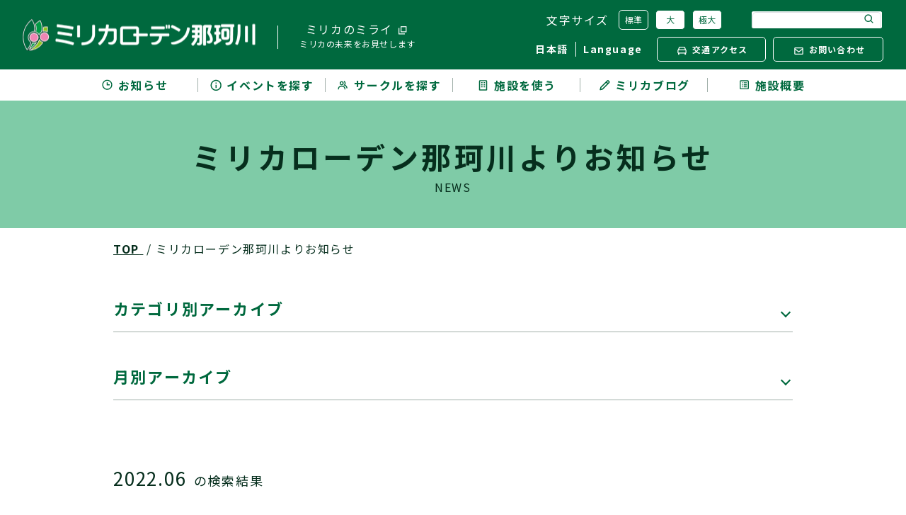

--- FILE ---
content_type: text/html; charset=UTF-8
request_url: https://www.mirika.or.jp/news/2022/06/
body_size: 28630
content:
<!DOCTYPE html>
<html lang="ja">

<head>

  <!-- meta情報 -->
  <meta charset="UTF-8">
  <meta http-equiv="X-UA-Compatible" content="IE=edge">

  
    <title>お知らせ｜ミリカローデン那珂川</title>
  

  <meta property="og:image" content="https://www.mirika.or.jp/assets/img/common/mirika_ogp.png" />
  <meta name="description" content="「ミリカローデン那珂川」は文化ホ-ルや多目的ホール、会議室、調理室を備えた本館と那珂川市図書館、屋内プール・トレーニングジム、ふれあいこども館より成る複合施設です。">
  <meta name="keywords" content="ミリカローデン那珂川,ミリカローデン,ミリカ,みりか,松口月城,松口,詩吟,漢詩">
  <meta name="viewport" content="width=device-width, initial-scale=1">

  <!-- CSS読込 -->
  <link rel="stylesheet" href="/assets/css/style_mirika.css?d=2">
  <link rel="stylesheet" href="https://cdnjs.cloudflare.com/ajax/libs/Swiper/4.5.1/css/swiper.css">

  <!-- JS読込 -->
  <script src="/assets/js/jquery.min.js" type="text/javascript"></script>
  <script src="/assets/js/preload.js" type="text/javascript"></script>

  <!-- FONT読込 -->
  <link rel="preconnect" href="https://fonts.googleapis.com">
  <link rel="preconnect" href="https://fonts.gstatic.com" crossorigin>
  <link href="https://fonts.googleapis.com/css2?family=Gentium+Basic:ital,wght@0,400;0,700;1,400;1,700&family=M+PLUS+Rounded+1c:wght@100;300;400;500;700;800;900&family=Noto+Sans+JP:wght@100;300;400;500;700;900&family=Roboto:ital,wght@0,300;0,400;0,500;0,700;0,900;1,100;1,300;1,400;1,500;1,700;1,900&display=swap" rel="stylesheet">

  <!-- ファビコンの設定 -->
  <link rel="icon" href="/assets/img/common/favicon.ico">
  <link rel="apple-touch-icon" href="https://www.mirika.or.jp/assets/img/common/logo_mirika_icon.png" />

  <!-- Googleアナリティクス -->
<script>(function(w,d,s,l,i){w[l]=w[l]||[];w[l].push({'gtm.start':
new Date().getTime(),event:'gtm.js'});var f=d.getElementsByTagName(s)[0],
j=d.createElement(s),dl=l!='dataLayer'?'&l='+l:'';j.async=true;j.src=
'https://www.googletagmanager.com/gtm.js?id='+i+dl;f.parentNode.insertBefore(j,f);
})(window,document,'script','dataLayer','GTM-THQ2N94');</script>
</head>

<body>
<noscript><iframe src="https://www.googletagmanager.com/ns.html?id=GTM-THQ2N94"
height="0" width="0" style="display:none;visibility:hidden"></iframe></noscript>

  <!-- ヘッダ共通部 開始 -->
  <header>
    <div class="l-header">
      <div class="header-top">
        <div class="header-logo">
          <h1 class="header-pic"><a href="/"><img src="/assets/img/mirika/logo.png" alt="ミリカローデン那珂川"></a>
          </h1>
          <div class="mirika-plus">
            <a href="/mirikaplus/" class="window window-white">ミリカのミライ</a>
            <p class="caption">ミリカの未来をお見せします</p>
          </div>
        </div>
        <div class="header-hamburger" id="header-hamburger">
          <span></span>
          <span></span>
          <span></span>
        </div>
        <div class="header-info">
          <div class="header-tool">
            <div class="font-size">
              <span>文字サイズ</span>
              <ul class="flex-end">
                <li><button class="active" data-font="16">標準</button></li>
                <li><button data-font="18">大</button></li>
                <li><button data-font="20">極大</button></li>
              </ul>
            </div>
            <div class="search">
              <!-- <input class="caption" type="search" name="" id="" placeholder="サイト内検索"> -->
              <script async src="https://cse.google.com/cse.js?cx=24286935786ee759f"></script>
              <!-- <div class="gcse-search caption"></div> -->
              <div class="gcse-search"></div>
            </div>
          </div>
          <ul class="header-menu flex-end">
            <li><span class="change-language"><a id="lang-jp" href="">日本語</a><a href="https://translate.google.com/translate?sl=ja&tl=en&u=http://www.mirika.or.jp/">Language</a></span></li>
          <li><a class="icon icon-access caption-bold" href="/outline/access/">交通アクセス</a></li>
            <li><a class="icon icon-contact caption-bold" href="/contact/">お問い合わせ</a></li>
          </ul>
          <script>
            document.getElementById("lang-jp").addEventListener("click", function(e) {
              e.preventDefault();
              window.location = "http://www.mirika.or.jp/";
            }, false);
          </script>
        </div>
      </div>
    </div>
    <nav class="header-nav">
      <div class="l-wide">
        <ul class="header-nav-list">
          <li class="header-nav-item"><a class="header-nav-link" href="/news/list.php"><span class="ico ico-imformation">お知らせ</span></a></li>
          <li class="header-nav-item"><a class="header-nav-link" href="/event/list.php"><span class="ico ico-information">イベントを探す</span></a></li>
          <li class="header-nav-item"><a class="header-nav-link" href="/circle/list.php"><span class="ico ico-group">サークルを探す</span></a></li>
          <li class="header-nav-item"><a href="/institution/about/"><span class="ico ico-building">施設を使う</span></a>
            <ul class="header-nav-sub">
              <li class="header-nav-sub-item"><a class="header-nav-sub-link" href="/institution/about/">利用申込について</a></li>
              <li class="header-nav-sub-item"><a class="header-nav-sub-link" href="/institution/caution/">利用にあたっての注意</a></li>
              <li class="header-nav-sub-item"><a class="header-nav-sub-link" href="/institution/money/">施設利用料金</a></li>
              <li class="header-nav-sub-item"><a class="header-nav-sub-link" href="/institution/contact/">施設の空き状況</a></li>
            </ul>
          </li>
          <li class="header-nav-item"><a class="header-nav-link" href="/blog/list.php"><span class="ico ico-pencil">ミリカブログ</span></a></li>
          <li class="header-nav-item"><a href="/outline/about/"><span class="ico ico-spreadsheet">施設概要</span></a>
            <ul class="header-nav-sub">
              <li class="header-nav-sub-item"><a class="header-nav-sub-link" href="/outline/about/">各施設概要</a></li>
              <li class="header-nav-sub-item"><a class="header-nav-sub-link" href="/outline/plan/">平面図</a></li>
              <li class="header-nav-sub-item"><a class="header-nav-sub-link" href="/outline/cafe/">ミリカフェ</a></li>
              <li class="header-nav-sub-item"><a class="header-nav-sub-link" href="/outline/access/">アクセス</a></li>
            </ul>
          </li>
        </ul>
      </div>
    </nav>
    <div id="header-notice"></div>
    <script>
    var now = new Date();
    $.getJSON('/notice.json?' + now.getTime(), (data) => {
      var text = '';
      data.forEach(notice => {
        text += '<div class="header-caution"><a href="' + notice.link + '">' + notice.title + '</a></div>';
      });
      $('#header-notice').html(text);
    });
    </script>

  </header>

  <div class="header-close" id="header-close"></div>
  <div class="header-nav-sp" id="header-nav-sp">
    <div class="l-inner">
      <div class="font-size">
        <span>文字サイズ</span>
        <ul class="flex-end">
          <li><button class="active" data-font="16">標準</button></li>
          <li><button data-font="18">大</button></li>
          <li><button data-font="20">極大</button></li>
        </ul>
      </div>
      <div class="change-language">
        <span>言語切り替え</span>
        <span><a id="lang-jp-sp" href="#">日本語</a><a href="https://translate.google.com/translate?sl=ja&tl=en&u=https://www.mirika.or.jp/">Language</a></span>
      </div>
      <script>
        document.getElementById("lang-jp-sp").addEventListener("click", function(e) {
          e.preventDefault();
          window.location = "http://www.mirika.or.jp/";
        }, false);
      </script>
      <div class="search">
        <input class="caption" type="search" name="" id="" placeholder="サイト内検索">
      </div>
      <ul class="header-menu">
        <li><a class="icon icon-access caption-bold" href="/outline/access/">交通アクセス</a></li>
        <li><a class="icon icon-contact caption-bold" href="/contact/index.php">お問い合わせ</a></li>
      </ul>
      <div class="mirika-plus">
        <a href="/mirikaplus/" class="window window-white sp-green">ミリカプラス</a>
        <p class="caption"><a href="/info/index.php">ミリカの未来をお見せします</a></p>
      </div>
      <nav class="header-nav">
        <ul class="header-nav-list">
          <li class="header-nav-item"><a class="header-nav-link" href="/news/list.php"><span class="ico ico-imformation">お知らせ</span></a></li>
          <li class="header-nav-item"><a class="header-nav-link" href="/event/list.php"><span class="ico ico-information">イベントを探す</span></a></li>
          <li class="header-nav-item"><a class="header-nav-link" href="/circle/list.php"><span class="ico ico-group">サークルを探す</span></a></li>
          <li class="header-nav-item">
            <span class="ico ico-building">施設を使う</span>
            <ul class="header-nav-sub">
              <li class="header-nav-sub-item"><a class="header-nav-sub-link" href="/institution/about/">利用申込について</a></li>
              <li class="header-nav-sub-item"><a class="header-nav-sub-link" href="/institution/caution/">利用にあたっての注意</a></li>
              <li class="header-nav-sub-item"><a class="header-nav-sub-link" href="/institution/money/">施設利用料金</a></li>
              <li class="header-nav-sub-item"><a class="header-nav-sub-link" href="/institution/contact/">施設の空き状況</a></li>
            </ul>
          </li>
          <li class="header-nav-item"><a class="header-nav-link" href="/blog/list.php"><span class="ico ico-pencil">ミリカブログ</span></a></li>
          <li class="header-nav-item">
            <span class="ico ico-spreadsheet">施設概要</span>
            <ul class="header-nav-sub">
              <li class="header-nav-sub-item"><a class="header-nav-sub-link" href="/outline/about/">各施設概要</a></li>
              <li class="header-nav-sub-item"><a class="header-nav-sub-link" href="/outline/plan/">平面図</a></li>
              <li class="header-nav-sub-item"><a class="header-nav-sub-link" href="/outline/cafe/">ミリカフェ</a></li>
              <li class="header-nav-sub-item"><a class="header-nav-sub-link" href="/outline/access/">アクセス</a></li>
            </ul>
          </li>
        </ul>
      </nav>
    </div>
  </div>

<div class="wrapper" id="news">

  <div class="page-top">
    <div class="page-ttl">
      <h1>ミリカローデン那珂川よりお知らせ</h1>
      <p>NEWS</p>
    </div>
  </div>

  <main>
    <div class="l-inner">

      <ol class="breadcrumb" itemscope itemtype="https://schema.org/BreadcrumbList">
        <li itemprop="itemListElement" itemscope itemtype="https://schema.org/ListItem">
          <a itemprop="item" href="/">
            <span itemprop="name">TOP</span>
          </a>
          <meta itemprop="position" content="1" />
        </li>

        <li itemprop="itemListElement" itemscope itemtype="https://schema.org/ListItem">
          <a itemprop="item">
            <span itemprop="name">ミリカローデン那珂川よりお知らせ</span>
          </a>
          <meta itemprop="position" content="2" />
        </li>
      </ol>

      <section class="sec-archive">
        <div class="archive">
            <h3 class="archive-toggle">カテゴリ別アーカイブ</h3>
            <div class="archive-toggle-detail">
              
                
                <ul class="archive-toggle-list">
                
                
                
                
              
                
                
                  <li class="archive-toggle-item archive-toggle-item-blog"><a class="link" href="https://www.mirika.or.jp/news/mirikadia/">ミリカディア<span class="en">(30)</span></a></li>
                
                
                
              
                
                
                  <li class="archive-toggle-item archive-toggle-item-blog"><a class="link" href="https://www.mirika.or.jp/news/cat35/">お知らせ<span class="en">(77)</span></a></li>
                
                
                
              
                
                
                
                  
                </ul>
                
              
            </div>
          </div>
        
        <div class="archive">
            <h3 class="archive-toggle">月別アーカイブ</h3>
            <div class="archive-toggle-detail">
              <ul class="archive-toggle-list">
                
                  <li class="archive-toggle-item archive-toggle-item-blog"><a class="link en" href="https://www.mirika.or.jp/news/2026/01/">2026.01<span>(3)</span></a></li>
                
                  <li class="archive-toggle-item archive-toggle-item-blog"><a class="link en" href="https://www.mirika.or.jp/news/2025/11/">2025.11<span>(3)</span></a></li>
                
                  <li class="archive-toggle-item archive-toggle-item-blog"><a class="link en" href="https://www.mirika.or.jp/news/2025/10/">2025.10<span>(2)</span></a></li>
                
                  <li class="archive-toggle-item archive-toggle-item-blog"><a class="link en" href="https://www.mirika.or.jp/news/2025/09/">2025.09<span>(1)</span></a></li>
                
                  <li class="archive-toggle-item archive-toggle-item-blog"><a class="link en" href="https://www.mirika.or.jp/news/2025/07/">2025.07<span>(2)</span></a></li>
                
                  <li class="archive-toggle-item archive-toggle-item-blog"><a class="link en" href="https://www.mirika.or.jp/news/2025/06/">2025.06<span>(2)</span></a></li>
                
                  <li class="archive-toggle-item archive-toggle-item-blog"><a class="link en" href="https://www.mirika.or.jp/news/2025/03/">2025.03<span>(1)</span></a></li>
                
                  <li class="archive-toggle-item archive-toggle-item-blog"><a class="link en" href="https://www.mirika.or.jp/news/2025/02/">2025.02<span>(2)</span></a></li>
                
                  <li class="archive-toggle-item archive-toggle-item-blog"><a class="link en" href="https://www.mirika.or.jp/news/2025/01/">2025.01<span>(1)</span></a></li>
                
                  <li class="archive-toggle-item archive-toggle-item-blog"><a class="link en" href="https://www.mirika.or.jp/news/2024/12/">2024.12<span>(6)</span></a></li>
                
                  <li class="archive-toggle-item archive-toggle-item-blog"><a class="link en" href="https://www.mirika.or.jp/news/2024/10/">2024.10<span>(1)</span></a></li>
                
                  <li class="archive-toggle-item archive-toggle-item-blog"><a class="link en" href="https://www.mirika.or.jp/news/2024/09/">2024.09<span>(3)</span></a></li>
                
                  <li class="archive-toggle-item archive-toggle-item-blog"><a class="link en" href="https://www.mirika.or.jp/news/2024/08/">2024.08<span>(3)</span></a></li>
                
                  <li class="archive-toggle-item archive-toggle-item-blog"><a class="link en" href="https://www.mirika.or.jp/news/2024/07/">2024.07<span>(3)</span></a></li>
                
                  <li class="archive-toggle-item archive-toggle-item-blog"><a class="link en" href="https://www.mirika.or.jp/news/2024/06/">2024.06<span>(1)</span></a></li>
                
                  <li class="archive-toggle-item archive-toggle-item-blog"><a class="link en" href="https://www.mirika.or.jp/news/2024/05/">2024.05<span>(3)</span></a></li>
                
                  <li class="archive-toggle-item archive-toggle-item-blog"><a class="link en" href="https://www.mirika.or.jp/news/2024/04/">2024.04<span>(6)</span></a></li>
                
                  <li class="archive-toggle-item archive-toggle-item-blog"><a class="link en" href="https://www.mirika.or.jp/news/2024/03/">2024.03<span>(1)</span></a></li>
                
                  <li class="archive-toggle-item archive-toggle-item-blog"><a class="link en" href="https://www.mirika.or.jp/news/2024/02/">2024.02<span>(6)</span></a></li>
                
                  <li class="archive-toggle-item archive-toggle-item-blog"><a class="link en" href="https://www.mirika.or.jp/news/2024/01/">2024.01<span>(2)</span></a></li>
                
                  <li class="archive-toggle-item archive-toggle-item-blog"><a class="link en" href="https://www.mirika.or.jp/news/2023/12/">2023.12<span>(2)</span></a></li>
                
                  <li class="archive-toggle-item archive-toggle-item-blog"><a class="link en" href="https://www.mirika.or.jp/news/2023/11/">2023.11<span>(2)</span></a></li>
                
                  <li class="archive-toggle-item archive-toggle-item-blog"><a class="link en" href="https://www.mirika.or.jp/news/2023/10/">2023.10<span>(2)</span></a></li>
                
                  <li class="archive-toggle-item archive-toggle-item-blog"><a class="link en" href="https://www.mirika.or.jp/news/2023/09/">2023.09<span>(1)</span></a></li>
                
                  <li class="archive-toggle-item archive-toggle-item-blog"><a class="link en" href="https://www.mirika.or.jp/news/2023/08/">2023.08<span>(3)</span></a></li>
                
                  <li class="archive-toggle-item archive-toggle-item-blog"><a class="link en" href="https://www.mirika.or.jp/news/2023/07/">2023.07<span>(3)</span></a></li>
                
                  <li class="archive-toggle-item archive-toggle-item-blog"><a class="link en" href="https://www.mirika.or.jp/news/2023/06/">2023.06<span>(3)</span></a></li>
                
                  <li class="archive-toggle-item archive-toggle-item-blog"><a class="link en" href="https://www.mirika.or.jp/news/2023/05/">2023.05<span>(3)</span></a></li>
                
                  <li class="archive-toggle-item archive-toggle-item-blog"><a class="link en" href="https://www.mirika.or.jp/news/2023/04/">2023.04<span>(5)</span></a></li>
                
                  <li class="archive-toggle-item archive-toggle-item-blog"><a class="link en" href="https://www.mirika.or.jp/news/2023/03/">2023.03<span>(4)</span></a></li>
                
                  <li class="archive-toggle-item archive-toggle-item-blog"><a class="link en" href="https://www.mirika.or.jp/news/2023/02/">2023.02<span>(2)</span></a></li>
                
                  <li class="archive-toggle-item archive-toggle-item-blog"><a class="link en" href="https://www.mirika.or.jp/news/2023/01/">2023.01<span>(3)</span></a></li>
                
                  <li class="archive-toggle-item archive-toggle-item-blog"><a class="link en" href="https://www.mirika.or.jp/news/2022/11/">2022.11<span>(3)</span></a></li>
                
                  <li class="archive-toggle-item archive-toggle-item-blog"><a class="link en" href="https://www.mirika.or.jp/news/2022/10/">2022.10<span>(2)</span></a></li>
                
                  <li class="archive-toggle-item archive-toggle-item-blog"><a class="link en" href="https://www.mirika.or.jp/news/2022/09/">2022.09<span>(3)</span></a></li>
                
                  <li class="archive-toggle-item archive-toggle-item-blog"><a class="link en" href="https://www.mirika.or.jp/news/2022/08/">2022.08<span>(1)</span></a></li>
                
                  <li class="archive-toggle-item archive-toggle-item-blog"><a class="link en" href="https://www.mirika.or.jp/news/2022/07/">2022.07<span>(2)</span></a></li>
                
                  <li class="archive-toggle-item archive-toggle-item-blog"><a class="link en" href="https://www.mirika.or.jp/news/2022/06/">2022.06<span>(2)</span></a></li>
                
                  <li class="archive-toggle-item archive-toggle-item-blog"><a class="link en" href="https://www.mirika.or.jp/news/2022/05/">2022.05<span>(1)</span></a></li>
                
                  <li class="archive-toggle-item archive-toggle-item-blog"><a class="link en" href="https://www.mirika.or.jp/news/2022/04/">2022.04<span>(4)</span></a></li>
                
                  <li class="archive-toggle-item archive-toggle-item-blog"><a class="link en" href="https://www.mirika.or.jp/news/2022/03/">2022.03<span>(1)</span></a></li>
                
                  <li class="archive-toggle-item archive-toggle-item-blog"><a class="link en" href="https://www.mirika.or.jp/news/2022/02/">2022.02<span>(1)</span></a></li>
                
                  <li class="archive-toggle-item archive-toggle-item-blog"><a class="link en" href="https://www.mirika.or.jp/news/2021/12/">2021.12<span>(2)</span></a></li>
                
                  <li class="archive-toggle-item archive-toggle-item-blog"><a class="link en" href="https://www.mirika.or.jp/news/2021/10/">2021.10<span>(1)</span></a></li>
                
                  <li class="archive-toggle-item archive-toggle-item-blog"><a class="link en" href="https://www.mirika.or.jp/news/2021/08/">2021.08<span>(1)</span></a></li>
                
                  <li class="archive-toggle-item archive-toggle-item-blog"><a class="link en" href="https://www.mirika.or.jp/news/2021/06/">2021.06<span>(1)</span></a></li>
                
                  <li class="archive-toggle-item archive-toggle-item-blog"><a class="link en" href="https://www.mirika.or.jp/news/2021/04/">2021.04<span>(1)</span></a></li>
                
                  <li class="archive-toggle-item archive-toggle-item-blog"><a class="link en" href="https://www.mirika.or.jp/news/2021/02/">2021.02<span>(1)</span></a></li>
                
              </ul>
            </div>
          </div>
        
      </section>

      <section class="sec-news">
        
        
          <h2><span>2022.06</span>の検索結果</h2>
        

        <ul>
        
        
          
            <li class="news">
  <a class="news-link" href="https://www.mirika.or.jp/news/2022/06/line.php">
    <span class="news-meta">
      <span class="news-time en">22.06.21</span>
      <span class="c-label small">お知らせ</span>
    </span>
    <span class="bold">ミリカローデン那珂川　公式LINEはじめました！</span>
  </a>
</li>
            
          
            <li class="news">
  <a class="news-link" href="https://www.mirika.or.jp/news/2022/06/post-22.php">
    <span class="news-meta">
      <span class="news-time en">22.06.12</span>
      <span class="c-label small">お知らせ</span>
    </span>
    <span class="bold">新型コロナウイルス感染防止対策について</span>
  </a>
</li>
            
        </ul>

        
    
    	    


      </section>
    </div>
  </main>

<section class="sec-magazine">
  <div class="l-inner">
    <div class="mirikadia">
      <a class="mirikadia-link" id="mirikadia-link" href="/news/2026/01/-23.php">
        <picture class="mirikadia-off">
          <source media="(min-width: 769px)" srcset="/assets/img/mirika/mirikadia_bnr_off.png?d=18" />
          <img src="/assets/img/mirika/mirikadia_bnrsp_off.png?d=18" alt="ミリカディアのバナー">
        </picture>
        <picture class="mirikadia-on">
          <source media="(min-width: 769px)" srcset="/assets/img/mirika/mirikadia_bnr_on.png?d=18" />
          <img src="/assets/img/mirika/mirikadia_bnrsp_on.png?d=18" alt="ミリカディアのバナー">
        </picture>
      </a>
    </div>
  </div>
</section>
<style>
.sec-pages ul li.library {
  background-image: url("/assets/img/common/top_library_off.jpg?d=1");
}
.sec-pages ul li.library:hover {
  background-image: url("/assets/img/common/top_library_on.jpg?d=1");
}
</style>
<section class="sec-pages">
  <ul>
    <li class="library">
      <a class="" href="https://library.mirika.or.jp/" target="_blank">
        <div class="block">
          <div class="symbol">
            <img src="/assets/img/common/ico_library_green.svg" alt="那珂川市図書館のアイコン画像">
          </div>
          <div class="label en bold">LIBRARY</div>
          <div class="main"><span class="window window-white window-large">那珂川市図書館</span></div>
        </div>
      </a>
    </li>
    <li class="memorial-house">
      <a class="" href="https://getsujo.mirika.or.jp/" target="_blank">
        <div class="block">
          <div class="symbol">
            <img src="/assets/img/common/ico_memorial_house_green.svg" alt="松口月城記念館のアイコン画像">
          </div>
          <div class="label en bold">MEMORIAL HOUSE</div>
          <div class="main"><span class="window window-white window-large">松口月城記念館</span></div>
        </div>
      </a>
    </li>
    <li class="pool">
      <a class="" href="https://ssk-mirika-nakagwa-pool.com/" target="_blank">
        <div class="block">
          <div class="symbol">
            <img src="/assets/img/common/ico_pool_green.svg" alt="ミリカローデン那珂川屋内プールのアイコン画像">
          </div>
          <div class="label en bold">POOL</div>
          <div class="main"><span>ミリカローデン</span><span class="window window-white window-large">那珂川屋内プール</span></div>
        </div>
      </a>
    </li>
  </ul>
</section>

<footer>
  <nav>
    <ul class="small ta-center">
      <li><a href="/news/list.php">お知らせ</a></li>
      <li><a href="/event/list.php">イベントを探す</a></li>
      <li><a href="/circle/list.php">サークルを探す</a></li>
    </ul>
    <ul class="small ta-center">
      <li><a href="/institution/about/">施設を使う</a></li>
      <li><a href="/blog/list.php">ミリカブログ</a></li>
      <li><a href="/outline/about/">施設概要</a></li>
      <li><a href="/link/">リンク集</a></li>
      <li><a href="/sitemap/">サイトマップ</a></li>
    </ul>
  </nav>
  <div class="company">
    <p class="name lead">公益財団法人 <br class="br-sp">那珂川市教育文化振興財団 <br class="br-sp">ミリカローデン那珂川</p>
    <p class="address">
      <span>〒811-1253 福岡県那珂川市仲2丁目5番1号</span><br>
      <span>TEL : 092-954-2211 FAX : 092-954-3399</span>
    </p>
  </div>
  <style>
    footer ul.social-network li {
      width: 23%;
    }

    @media screen and (max-width: 769px) {
      footer ul.social-network li {
        width: 100%;
      }
    }

    .icon-twitter::before {
      width: 24px;
      height: 16px;
      background-image: url(https://www.mirika.or.jp/assets/img/common/ico_x_white.png);
      background-size: contain;
      background-repeat: no-repeat;
      -webkit-transition: 0.3s;
      transition: 0.3s;
    }

    .icon-twitter:hover::before {
      background-image: url(https://www.mirika.or.jp/assets/img/common/ico_x_green.png);
    }
  </style>
  <ul class="social-network en l-inner">
    <li><a class="icon icon-facebook" href="https://www.facebook.com/nakagawamirika/" target="_blank">Facebook</a></li>
    <li><a class="icon icon-instagram" href="https://www.instagram.com/mirikanakagawa/" target="_blank">instagram</a>
    </li>
    <li><a class="icon icon-twitter" href="https://twitter.com/Mirikanakagawa?ref_src=twsrc%5Egoogle%7Ctwcamp%5Eserp%7Ctwgr%5Eauthor" target="_blank">X</a></li>
    <li><a class="icon icon-youtube" href="https://www.youtube.com/channel/UCiV5eE8Nh1Fh67QYJXRGHgQ/featured?view_as" target="_blank">YOUTUBE</a></li>
  </ul>
  <div class="copylight l-inner">
    <span class="caption en">Copyright Mirikaroden Nakagawa All rights reserved.</span>
  </div>
</footer>

</div>

<!-- JS読込 -->
<script src="/assets/js/aos.js" defer></script>
<script src="https://cdnjs.cloudflare.com/ajax/libs/Swiper/4.5.1/js/swiper.js"></script>
<script src="/assets/js/fitie.js" defer></script>
<script src="/assets/js/script.js" defer></script>

<!-- ミリカローデン那珂川GTMtag -->
<noscript><iframe src="https://www.googletagmanager.com/ns.php?id=GTM-THQ2N94" height="0" width="0" style="display:none;visibility:hidden"></iframe></noscript>
<!-- End Google Tag Manager (noscript) -->
</body>

</html>


--- FILE ---
content_type: text/css
request_url: https://www.mirika.or.jp/assets/css/style_mirika.css?d=2
body_size: 93491
content:
@charset "UTF-8";
/* Reset CSS */
/*! destyle.css v3.0.0 | MIT License | https://github.com/nicolas-cusan/destyle.css */
/* Reset box-model and set borders */
/* ============================================ */
*,
::before,
::after {
  -webkit-box-sizing: border-box;
          box-sizing: border-box;
  border-style: solid;
  border-width: 0;
}

/* Document */
/* ============================================ */
/**
 * 1. Correct the line height in all browsers.
 * 2. Prevent adjustments of font size after orientation changes in iOS.
 * 3. Remove gray overlay on links for iOS.
 */
html {
  line-height: 1.15;
  /* 1 */
  -webkit-text-size-adjust: 100%;
  /* 2 */
  -webkit-tap-highlight-color: transparent;
  /* 3*/
}

/* Sections */
/* ============================================ */
/**
 * Remove the margin in all browsers.
 */
body {
  margin: 0;
}

/**
 * Render the `main` element consistently in IE.
 */
main {
  display: block;
}

/* Vertical rhythm */
/* ============================================ */
p,
table,
blockquote,
address,
pre,
iframe,
form,
figure,
dl {
  margin: 0;
}

/* Headings */
/* ============================================ */
h1,
h2,
h3,
h4,
h5,
h6 {
  font-size: inherit;
  font-weight: inherit;
  margin: 0;
}

/* Lists (enumeration) */
/* ============================================ */
ul,
ol {
  margin: 0;
  padding: 0;
  list-style: none;
}

/* Lists (definition) */
/* ============================================ */
dt {
  font-weight: bold;
}

dd {
  margin-left: 0;
}

/* Grouping content */
/* ============================================ */
/**
 * 1. Add the correct box sizing in Firefox.
 * 2. Show the overflow in Edge and IE.
 */
hr {
  -webkit-box-sizing: content-box;
          box-sizing: content-box;
  /* 1 */
  height: 0;
  /* 1 */
  overflow: visible;
  /* 2 */
  border-top-width: 1px;
  margin: 0;
  clear: both;
  color: inherit;
}

/**
 * 1. Correct the inheritance and scaling of font size in all browsers.
 * 2. Correct the odd `em` font sizing in all browsers.
 */
pre {
  font-family: monospace, monospace;
  /* 1 */
  font-size: inherit;
  /* 2 */
}

address {
  font-style: inherit;
}

/* Text-level semantics */
/* ============================================ */
/**
 * Remove the gray background on active links in IE 10.
 */
a {
  background-color: transparent;
  text-decoration: none;
  color: inherit;
}

/**
 * 1. Remove the bottom border in Chrome 57-
 * 2. Add the correct text decoration in Chrome, Edge, IE, Opera, and Safari.
 */
abbr[title] {
  -webkit-text-decoration: underline dotted;
          text-decoration: underline dotted;
  /* 2 */
}

/**
 * Add the correct font weight in Chrome, Edge, and Safari.
 */
b,
strong {
  font-weight: bolder;
}

/**
 * 1. Correct the inheritance and scaling of font size in all browsers.
 * 2. Correct the odd `em` font sizing in all browsers.
 */
code,
kbd,
samp {
  font-family: monospace, monospace;
  /* 1 */
  font-size: inherit;
  /* 2 */
}

/**
 * Add the correct font size in all browsers.
 */
small {
  font-size: 80%;
}

/**
 * Prevent `sub` and `sup` elements from affecting the line height in
 * all browsers.
 */
sub,
sup {
  font-size: 75%;
  line-height: 0;
  position: relative;
  vertical-align: baseline;
}

sub {
  bottom: -0.25em;
}

sup {
  top: -0.5em;
}

/* Replaced content */
/* ============================================ */
/**
 * Prevent vertical alignment issues.
 */
svg,
img,
embed,
object,
iframe {
  vertical-align: bottom;
}

/* Forms */
/* ============================================ */
/**
 * Reset form fields to make them styleable.
 * 1. Make form elements stylable across systems iOS especially.
 * 2. Inherit text-transform from parent.
 */
button,
input,
optgroup,
select,
textarea {
  -webkit-appearance: none;
  /* 1 */
  -moz-appearance: none;
       appearance: none;
  vertical-align: middle;
  color: inherit;
  font: inherit;
  background: transparent;
  padding: 0;
  margin: 0;
  border-radius: 0;
  text-align: inherit;
  text-transform: inherit;
  /* 2 */
}

/**
 * Reset radio and checkbox appearance to preserve their look in iOS.
 */
[type=checkbox] {
  -webkit-appearance: checkbox;
  -moz-appearance: checkbox;
       appearance: checkbox;
}

[type=radio] {
  -webkit-appearance: radio;
  -moz-appearance: radio;
       appearance: radio;
}

/**
 * Correct cursors for clickable elements.
 */
button,
[type=button],
[type=reset],
[type=submit] {
  cursor: pointer;
}

button:disabled,
[type=button]:disabled,
[type=reset]:disabled,
[type=submit]:disabled {
  cursor: default;
}

/**
 * Improve outlines for Firefox and unify style with input elements & buttons.
 */
:-moz-focusring {
  outline: auto;
}

select:disabled {
  opacity: inherit;
}

/**
 * Remove padding
 */
option {
  padding: 0;
}

/**
 * Reset to invisible
 */
fieldset {
  margin: 0;
  padding: 0;
  min-width: 0;
}

legend {
  padding: 0;
}

/**
 * Add the correct vertical alignment in Chrome, Firefox, and Opera.
 */
progress {
  vertical-align: baseline;
}

/**
 * Remove the default vertical scrollbar in IE 10+.
 */
textarea {
  overflow: auto;
}

/**
 * Correct the cursor style of increment and decrement buttons in Chrome.
 */
[type=number]::-webkit-inner-spin-button,
[type=number]::-webkit-outer-spin-button {
  height: auto;
}

/**
 * 1. Correct the outline style in Safari.
 */
[type=search] {
  outline-offset: -2px;
  /* 1 */
}

/**
 * Remove the inner padding in Chrome and Safari on macOS.
 */
[type=search]::-webkit-search-decoration {
  -webkit-appearance: none;
}

/**
 * 1. Correct the inability to style clickable types in iOS and Safari.
 * 2. Fix font inheritance.
 */
::-webkit-file-upload-button {
  -webkit-appearance: button;
  /* 1 */
  font: inherit;
  /* 2 */
}

/**
 * Clickable labels
 */
label[for] {
  cursor: pointer;
}

/* Interactive */
/* ============================================ */
/*
 * Add the correct display in Edge, IE 10+, and Firefox.
 */
details {
  display: block;
}

/*
 * Add the correct display in all browsers.
 */
summary {
  display: list-item;
}

/*
 * Remove outline for editable content.
 */
[contenteditable]:focus {
  outline: auto;
}

/* Tables */
/* ============================================ */
/**
1. Correct table border color inheritance in all Chrome and Safari.
*/
table {
  border-color: inherit;
  /* 1 */
}

caption {
  text-align: left;
}

td,
th {
  vertical-align: top;
  padding: 0;
}

th {
  text-align: left;
  font-weight: bold;
}

/* Presphere Markup */
/* ResetCSS で吸収しきれない部分 */
html {
  font-size: 16px;
}

img {
  max-width: 100%;
}

/* マークアップ汎用部品 */
.overflow {
  overflow-x: hidden;
}

.ta-right {
  text-align: right;
}

.ta-left {
  text-align: left;
}

.ta-center {
  text-align: center;
}

.flex-start {
  display: -webkit-box;
  display: -ms-flexbox;
  display: flex;
  -webkit-box-pack: start;
      -ms-flex-pack: start;
          justify-content: flex-start;
  -webkit-box-align: center;
      -ms-flex-align: center;
          align-items: center;
}

.flex-end {
  display: -webkit-box;
  display: -ms-flexbox;
  display: flex;
  -webkit-box-pack: end;
      -ms-flex-pack: end;
          justify-content: flex-end;
  -webkit-box-align: center;
      -ms-flex-align: center;
          align-items: center;
}

.flex-center {
  display: -webkit-box;
  display: -ms-flexbox;
  display: flex;
  -webkit-box-align: center;
      -ms-flex-align: center;
          align-items: center;
}

.flex-between {
  display: -webkit-box;
  display: -ms-flexbox;
  display: flex;
  -webkit-box-pack: justify;
      -ms-flex-pack: justify;
          justify-content: space-between;
}
@media screen and (max-width: 769px) {
  .flex-between {
    -webkit-box-orient: vertical;
    -webkit-box-direction: normal;
        -ms-flex-direction: column;
            flex-direction: column;
  }
}

.wrapper {
  overflow-x: hidden;
}

.hidden-sp {
  display: inline;
}

.hidden-pc {
  display: none;
}

.visible-tab {
  display: none;
}

@media screen and (min-width: 769px) and (max-width: 999px) {
  .visible-tab {
    display: inline;
  }
}
@media screen and (max-width: 769px) {
  .hidden-sp {
    display: none;
  }

  .hidden-pc {
    display: inline;
  }
}
.br-sp {
  display: none;
}
@media screen and (max-width: 769px) {
  .br-sp {
    display: inline;
  }
}

.br-pc {
  display: inline;
}
@media screen and (max-width: 769px) {
  .br-pc {
    display: none;
  }
}

.swiper {
  transition: 0.3s;
  opacity: 0;
}

.swiper.swiper-container-initialized {
  opacity: 1;
}

.swiper-wrapper {
  -webkit-transition-timing-function: linear !important;
          transition-timing-function: linear !important;
}

/* Client Customize Base */
body {
  font-family: "Noto Sans JP", "YuGothic", "Yu Gothic", "ヒラギノ角ゴシック", "Hiragino Sans", "sans-serif";
}

h1 {
  font-family: Noto Sans JP;
  font-size: 2.625rem;
  font-style: normal;
  font-weight: 700;
  line-height: 1.5;
  letter-spacing: 0.1em;
}

h2 {
  font-family: Noto Sans JP;
  font-size: 2.25rem;
  font-style: normal;
  font-weight: 700;
  line-height: 1.5;
  letter-spacing: 0.1em;
}
@media screen and (max-width: 769px) {
  h2 {
    font-size: 1.75rem;
  }
}

h3 {
  font-family: Noto Sans JP;
  font-size: 1.375rem;
  font-style: normal;
  font-weight: 700;
  line-height: 1.5;
  letter-spacing: 0.1em;
}

.t-page-title {
  font-family: Noto Sans JP;
  font-size: 2.875rem;
  font-style: normal;
  font-weight: 400;
  line-height: 1.3;
  letter-spacing: 0.1em;
  text-align: center;
}

body {
  font-family: Noto Sans JP;
  font-size: 1rem;
  font-style: normal;
  font-weight: 400;
  line-height: 1.5;
  letter-spacing: 0.1em;
  color: #062e1d;
}

.bold {
  font-weight: 700;
}

.small, .blog-label {
  font-size: 0.875rem;
  font-weight: 400;
  line-height: 21px;
  letter-spacing: 0.1em;
}

.small-bold {
  font-size: 0.875rem;
  font-weight: 700;
  line-height: 1.5;
  letter-spacing: 0.1em;
}
@media screen and (max-width: 769px) {
  .small-bold {
    font-size: 0.75rem;
  }
}

.lead {
  font-size: 1.125rem;
  font-weight: 400;
  letter-spacing: 0.1em;
  line-height: 1.7777;
}

.lead-bold {
  font-size: 1.125rem;
  font-weight: 700;
  line-height: 1.7777;
  letter-spacing: 0.1em;
}

.caption {
  font-size: 0.75rem;
  font-weight: 400;
  line-height: 1.5;
  letter-spacing: 0.05em;
}

.caption-bold {
  font-size: 0.75rem;
  font-weight: 700;
  line-height: 1.7777;
  letter-spacing: 0.1em;
}

.list {
  font-size: 1rem;
  font-weight: 400;
  line-height: 1.5;
  letter-spacing: 0.1em;
}

.list-bold {
  font-size: 1rem;
  font-weight: 700;
  line-height: 1.5;
  letter-spacing: 0.1em;
}

.en {
  font-family: Gentium Basic;
}

.l-inner {
  max-width: 960px;
  margin-left: auto;
  margin-right: auto;
}
@media screen and (max-width: 1000px) {
  .l-inner {
    margin-right: 20px;
    margin-left: 20px;
  }
}

.l-wide {
  max-width: 1080px;
  margin-left: auto;
  margin-right: auto;
}

.l-large {
  max-width: 1200px;
  margin-left: auto;
  margin-right: auto;
}
@media screen and (max-width: 1000px) {
  .l-large {
    margin-right: 20px;
    margin-left: 20px;
  }
}

.l-middle {
  max-width: 1050px;
  margin-left: auto;
  margin-right: auto;
}
@media screen and (max-width: 769px) {
  .l-middle {
    margin-right: 20px;
    margin-left: 20px;
  }
}

/* ヘッダ */
.l-header {
  margin-right: 32px;
  margin-left: 32px;
}
@media screen and (max-width: 1120px) {
  .l-header {
    height: 60px;
    margin-left: 20px;
    margin-right: 20px;
  }
}

.v-table {
  width: 100%;
  border-collapse: collapse;
  table-layout: fixed;
}
.v-table th,
.v-table td {
  padding-top: 20px;
  padding-bottom: 20px;
}
.v-table th {
  width: 20%;
}
.v-table td {
  padding-left: 20px;
}
.v-table tbody th,
.v-table tbody td {
  border-top: 1px #a1afa9 solid;
}
.v-table thead {
  font-weight: 700;
  color: #00693e;
}
.v-table tbody th {
  font-weight: 400;
}

.google-map {
  width: 100%;
  padding-top: 64.375%;
  position: relative;
}
.google-map iframe {
  position: absolute;
  top: 0;
  left: 0;
  width: 100%;
  height: 100%;
}

.sec-explain h2 {
  margin-bottom: 30px;
}
.sec-explain h3 {
  margin-bottom: 12px;
}
.sec-explain p {
  margin-bottom: 30px;
}
.sec-explain figure {
  margin-bottom: 34px;
}

.explain-list {
  display: -webkit-box;
  display: -ms-flexbox;
  display: flex;
  -ms-flex-wrap: wrap;
      flex-wrap: wrap;
  -webkit-box-pack: justify;
      -ms-flex-pack: justify;
          justify-content: space-between;
}
.explain-list-item {
  width: 48%;
  margin-bottom: 60px;
}

.explain-ttl {
  margin-bottom: 41.5px;
  position: relative;
  overflow: hidden;
  padding-bottom: 16.5px;
}
.explain-ttl::before, .explain-ttl::after {
  content: "";
  position: absolute;
  bottom: 0;
}
.explain-ttl:before {
  border-bottom: 4px solid #00693e;
  width: 100%;
}
.explain-ttl:after {
  border-bottom: 4px solid #a1afa9;
  width: 100%;
}

.sec-contents h2 {
  margin-bottom: 36px;
}
.sec-contents h3 {
  margin-bottom: 10px;
}
.sec-contents p {
  margin-bottom: 30px;
}
.sec-contents ul {
  margin-bottom: 30px;
}
.sec-contents figure {
  margin-bottom: 60px;
}
.sec-contents .block {
  margin-bottom: 60px;
}
.sec-contents table {
  margin-bottom: 22px;
}

.icon-btn {
  width: 100%;
  padding-top: 60%;
  text-align: center;
  border-radius: 5px;
  background-color: #ffffff;
  position: relative;
}
.icon-btn a {
  position: absolute;
  width: 100%;
  height: 100%;
  padding: 25% 0;
  left: 0;
  top: 0;
}
.icon-btn a:hover .link::after {
  content: "";
  display: inline-block;
  vertical-align: middle;
  line-height: normal;
  width: 16px;
  height: 16px;
  margin-left: 7px;
  background-image: url(../img/common/ico_button_white.svg);
  -webkit-transition: 0.3s;
  transition: 0.3s;
}
.icon-btn img {
  position: absolute;
  top: 0;
  left: 50%;
  width: 38%;
  -webkit-transform: translate(-50%, -50%);
          transform: translate(-50%, -50%);
}
.icon-btn-ttl {
  font-size: 1.375rem;
  font-weight: 700;
  white-space: nowrap;
  color: #062e1d;
  margin-bottom: 10px;
}
@media screen and (max-width: 769px) {
  .icon-btn-ttl {
    font-size: 0.875rem;
    line-height: 18.2px;
  }
}
.icon-btn .icon-btn-link {
  color: #00693e;
}
@media screen and (max-width: 769px) {
  .icon-btn .icon-btn-link {
    top: 85%;
  }
  .icon-btn .icon-btn-link::after {
    margin: 0;
  }
}

.main-view {
  width: 100%;
  display: -webkit-box;
  display: -ms-flexbox;
  display: flex;
}
@media screen and (max-width: 769px) {
  .main-view {
    -webkit-box-orient: vertical;
    -webkit-box-direction: normal;
        -ms-flex-direction: column;
            flex-direction: column;
  }
}
.main-view .top-view {
  -webkit-box-flex: 1;
      -ms-flex: 1;
          flex: 1;
  position: relative;
}
@media screen and (max-width: 769px) {
  .main-view .top-view {
    padding-top: 64%;
  }
}
.main-view .top-view img {
  position: absolute;
  top: 0;
  left: 0;
  width: 100%;
  height: 100%;
  -o-object-fit: cover;
     object-fit: cover;
}
.main-view .banner {
  width: 23.43%;
}
@media screen and (max-width: 769px) {
  .main-view .banner {
    width: 100%;
    display: -webkit-box;
    display: -ms-flexbox;
    display: flex;
  }
}
.main-view .banner .banner-item {
  position: relative;
  width: 100%;
  padding-top: 58.66%;
}
@media screen and (max-width: 769px) {
  .main-view .banner .banner-item {
    height: 0;
    width: 33.3333%;
    padding-top: 33.3333%;
  }
  .main-view .banner .banner-item::after {
    content: "";
    position: absolute;
    right: 8px;
    bottom: 8px;
    width: 15px;
    height: 15px;
    background-image: url(../img/common/ico_window_green.svg);
    background-repeat: no-repeat;
    background-size: cover;
  }
}
@media screen and (max-width: 769px) {
  .main-view .banner .banner-item-orange::after {
    background-image: url(../img/common/ico_window_orange.svg);
  }
}
@media screen and (max-width: 769px) {
  .main-view .banner .banner-item-brown::after {
    background-image: url(../img/common/ico_window_brown.svg);
  }
}
.main-view .banner .banner-item a:hover .main {
  background-color: #00693e;
  color: #ffffff;
}
.main-view .banner .banner-item a:hover .window::after {
  background-image: url(../img/common/ico_window_white.svg);
}
.main-view .banner .banner-item .back img {
  position: absolute;
  top: 0;
  left: 0;
  width: 100%;
  height: 100%;
  -o-object-fit: cover;
     object-fit: cover;
}
.main-view .banner .banner-item .back .blur {
  -webkit-transition: 0.3s;
  transition: 0.3s;
}
@media screen and (max-width: 769px) {
  .main-view .banner .banner-item .back .blur {
    position: absolute;
    top: 0;
    left: 0;
    width: 100%;
    height: 100%;
    background: rgba(255, 255, 255, 0.5);
    -webkit-backdrop-filter: blur(4px);
            backdrop-filter: blur(4px);
  }
}
.main-view .banner .banner-item .symbol {
  position: absolute;
  top: 0;
  left: 1.6666%;
  width: 13.333%;
  height: 22.72%;
  border-radius: 0 0 5px 5px;
  background-color: #00693e;
  z-index: 2000;
}
@media screen and (max-width: 769px) {
  .main-view .banner .banner-item .symbol {
    background-color: transparent;
    width: 20%;
    top: 30%;
    left: 50%;
    -webkit-transform: translate(-50%, -50%);
            transform: translate(-50%, -50%);
  }
}
.main-view .banner .banner-item .symbol img {
  position: absolute;
  top: 50%;
  left: 50%;
  width: 80%;
  height: 80%;
  z-index: 3000;
  -webkit-transform: translate(-50%, -50%);
          transform: translate(-50%, -50%);
}
@media screen and (max-width: 769px) {
  .main-view .banner .banner-item .symbol img {
    position: absolute;
    top: 0;
    left: 0;
    width: 100%;
    height: 100%;
    -webkit-transform: translate(0);
            transform: translate(0);
  }
}
.main-view .banner .banner-item .main {
  position: absolute;
  height: 17.04%;
  width: 100%;
  bottom: 0;
  background-color: #ffffff;
  color: #00693e;
  text-align: center;
  display: -webkit-box;
  display: -ms-flexbox;
  display: flex;
  -webkit-box-align: center;
      -ms-flex-align: center;
          align-items: center;
  -webkit-box-pack: center;
      -ms-flex-pack: center;
          justify-content: center;
  -webkit-transition: 0.3s;
  transition: 0.3s;
}
@media screen and (max-width: 769px) {
  .main-view .banner .banner-item .main {
    height: auto;
    top: 60%;
    -webkit-transform: translateY(-50%);
            transform: translateY(-50%);
    background-color: transparent;
  }
}
@media screen and (max-width: 769px) {
  .main-view .banner .banner-item .main .window::after {
    display: none;
  }
}

.window2 {
  position: relative;
  padding-right: 1.6em;
}
.window2::before, .window2::after {
  content: "";
  display: block;
  -webkit-box-sizing: border-box;
          box-sizing: border-box;
  position: absolute;
  width: 0.6em;
  height: 0.6em;
  border-color: #00693e;
}
.window2::before {
  border: 1px solid;
  top: 40%;
  right: 0.4em;
  -webkit-transform: translateY(-50%);
          transform: translateY(-50%);
}
.window2::after {
  border-left: 1px solid;
  border-bottom: 1px solid;
  top: 55%;
  right: 0.6em;
  -webkit-transform: translateY(-50%);
          transform: translateY(-50%);
}
.window2-white {
  border-color: #ffffff;
}

.window::after {
  content: "";
  display: inline-block;
  vertical-align: middle;
  width: 15px;
  height: 15px;
  margin-left: 5px;
  background-image: url(../img/common/ico_window_green.svg);
  background-repeat: no-repeat;
  background-size: cover;
  -webkit-transition: 0.3s;
  transition: 0.3s;
}
.window-white::after {
  width: 18px;
  height: 18px;
  background-image: url(../img/common/ico_window_white.svg);
}
.window-orange::after {
  width: 18px;
  height: 19px;
  background-image: url(../img/common/ico_window_orange.svg);
}
.window-hov-orange:hover::after {
  background-image: url(../img/common/ico_window_orange.svg);
}
.window-brown::after {
  width: 15px;
  height: 15px;
  background-image: url(../img/common/ico_window_brown.svg);
}
.window-hov-brown:hover::after {
  background-image: url(../img/common/ico_window_brown.svg);
}
.window-large::after {
  width: 22.5px;
  height: 24px;
  font-size: 1.25rem;
  vertical-align: text-bottom;
}

.icon {
  padding: 6px 25px 6px 28.25px;
  border-radius: 5px;
  border: 1px solid #ffffff;
  background-color: #00693e;
  color: #ffffff;
  vertical-align: middle;
  -webkit-transition: 0.3s;
  transition: 0.3s;
}
.icon:hover {
  background-color: #ffffff;
  color: #00693e;
}
.icon::before {
  content: "";
  display: inline-block;
  margin-right: 8.13px;
  vertical-align: middle;
}
.icon-access::before {
  width: 13px;
  height: 12px;
  background-image: url(../img/common/ico_car_white.svg);
  -webkit-transition: 0.3s;
  transition: 0.3s;
}
.icon-access:hover::before {
  background-image: url(../img/common/ico_car_green.svg);
}
.icon-access-orange::before {
  width: 13px;
  height: 12px;
  background-image: url(../img/common/ico_car_white.svg);
  -webkit-transition: 0.3s;
  transition: 0.3s;
}
.icon-access-orange:hover::before {
  background-image: url(../img/common/ico_car_orange.svg);
}
.icon-contact::before {
  width: 13px;
  height: 10px;
  background-image: url(../img/common/ico_mail_white.svg);
  -webkit-transition: 0.3s;
  transition: 0.3s;
}
.icon-contact:hover::before {
  background-image: url(../img/common/ico_mail_green.svg);
}
.icon-sitemap::before {
  width: 15px;
  height: 16px;
  background-image: url(../img/common/ico_sitemap.svg);
  -webkit-transition: 0.3s;
  transition: 0.3s;
}
.icon-sitemap-orange::before {
  width: 15px;
  height: 16px;
  background-image: url(../img/common/ico_sitemap.svg);
  -webkit-transition: 0.3s;
  transition: 0.3s;
}
.icon-sitemap-orange:hover::before {
  background-image: url(../img/common/ico_sitemap_orange.svg);
}
.icon-facebook::before {
  width: 22px;
  height: 22px;
  background-image: url(../img/common/ico_facebook_white.svg);
  -webkit-transition: 0.3s;
  transition: 0.3s;
}
.icon-facebook:hover::before {
  background-image: url(../img/common/ico_facebook_green.svg);
}
.icon-facebook-orange::before {
  width: 22px;
  height: 22px;
  background-image: url(../img/common/ico_facebook_white.svg);
  -webkit-transition: 0.3s;
  transition: 0.3s;
}
.icon-facebook-orange:hover::before {
  background-image: url(../img/common/ico_facebook_orange.svg);
}
.icon-instagram::before {
  width: 22px;
  height: 23px;
  background-image: url(../img/common/ico_instagram_white.svg);
  -webkit-transition: 0.3s;
  transition: 0.3s;
}
.icon-instagram:hover::before {
  background-image: url(../img/common/ico_instagram_green.svg);
}
.icon-instagram-orange::before {
  width: 22px;
  height: 23px;
  background-image: url(../img/common/ico_instagram_white.svg);
  -webkit-transition: 0.3s;
  transition: 0.3s;
}
.icon-instagram-orange:hover::before {
  background-image: url(../img/common/ico_instagram_orange.svg);
}
.icon-youtube::before {
  width: 24px;
  height: 16px;
  background-image: url(../img/common/ico_youtube_white.svg);
  -webkit-transition: 0.3s;
  transition: 0.3s;
}
.icon-youtube:hover::before {
  background-image: url(../img/common/ico_youtube_green.svg);
}

.link {
  vertical-align: middle;
}
.link::after {
  content: "";
  display: inline-block;
  vertical-align: middle;
  line-height: normal;
  width: 16px;
  height: 16px;
  margin-left: 7px;
  background-image: url(../img/common/ico_button_green.svg);
  -webkit-transition: 0.3s;
  transition: 0.3s;
}
.link:hover::after {
  background-image: url(../img/common/ico_button_white.svg);
}
.link-orange::after {
  background-image: url(../img/common/ico_button_orange.svg);
}
.link-orange:hover::after {
  background-image: url(../img/common/ico_button_orange_white.svg);
}
.link-brown::after {
  background-image: url(../img/common/ico_button_brown.svg);
}
.link-brown:hover::after {
  background-image: url(../img/common/ico_button_brown_white.svg);
}
.link-white::after {
  width: 16px;
  height: 17px;
  background-image: url(../img/common/ico_button_white.svg);
}

.btn {
  display: inline-block;
  width: 374px;
  max-width: 100%;
  padding: 20px 10px;
  border-radius: 5px;
  background-color: #00693e;
  color: #ffffff;
  border: 2px solid #00693e;
  position: relative;
  -webkit-transition: 0.3s;
  transition: 0.3s;
}
@media screen and (max-width: 769px) {
  .btn {
    padding: 15px 10px;
  }
}
.btn:hover {
  background-color: #ffffff;
  color: #00693e;
}
.btn-white {
  background-color: #ffffff;
  color: #00693e;
  border: 2px solid #00693e;
}
.btn-ico::before {
  content: "";
  position: absolute;
  top: 50%;
  right: 10px;
  -webkit-transform: translateY(-50%);
          transform: translateY(-50%);
  width: 16px;
  height: 17px;
  background-repeat: no-repeat;
  background-image: url(../img/common/ico_button_white.svg);
  -webkit-transition: 0.3s;
  transition: 0.3s;
}
.btn-ico:hover::before {
  background-image: url(../img/common/ico_button_green.svg);
}
.btn-readmore::before {
  content: "";
  position: absolute;
  top: 50%;
  right: 10px;
  -webkit-transform: translateY(-50%);
          transform: translateY(-50%);
  width: 16px;
  height: 17px;
  background-repeat: no-repeat;
  background-image: url(../img/common/ico_readmore.svg);
  -webkit-transition: 0.3s;
  transition: 0.3s;
}
.btn-ico-orange::before {
  width: 16px;
  height: 16px;
  background-image: url(../img/common/ico_button_orange_white.svg);
}
.btn-ico-orange:hover::before {
  width: 16px;
  height: 16px;
  background-image: url(../img/common/ico_button_orange.svg);
}

.sec-caution {
  margin-bottom: 70px;
}

.sec-archive {
  margin-bottom: 90px;
}

.sec-ttl h2 {
  font-family: Gentium Basic;
  font-size: 2.625rem;
  font-style: normal;
  font-weight: 700;
  line-height: 55px;
  letter-spacing: 0.05em;
}
@media screen and (max-width: 769px) {
  .sec-ttl h2 {
    font-size: 2rem;
  }
}
.sec-ttl p {
  font-family: Noto Sans JP;
  font-size: 0.875rem;
  font-style: normal;
  font-weight: 400;
  line-height: 21px;
  letter-spacing: 0.1em;
}

.read-mirikadia {
  position: relative;
}
.read-mirikadia img {
  position: absolute;
  width: 100%;
  left: 50%;
  top: 50%;
  -webkit-transform: translate(-50%, -50%);
          transform: translate(-50%, -50%);
}
@media screen and (max-width: 769px) {
  .read-mirikadia img {
    top: 0;
    left: 0;
    -webkit-transform: none;
            transform: none;
  }
}
.read-mirikadia p {
  position: absolute;
  top: 0;
  left: 50%;
  -webkit-transform: translate(-50%, -50px);
          transform: translate(-50%, -50px);
  text-align: center;
  white-space: nowrap;
  color: #00693e;
  letter-spacing: 0.05em;
}
@media screen and (max-width: 769px) {
  .read-mirikadia p {
    color: #ffffff;
    font-size: 0.6875rem;
    -webkit-transform: translate(-50%, -22px);
            transform: translate(-50%, -22px);
  }
}
.read-mirikadia p::before, .read-mirikadia p::after {
  content: "";
  position: absolute;
  display: inline-block;
  width: 2px;
  height: 60%;
  background: #ccc;
  top: 50%;
}
.read-mirikadia p::before {
  left: -5%;
  -webkit-transform: rotate(-30deg) translateY(-50%);
          transform: rotate(-30deg) translateY(-50%);
}
.read-mirikadia p::after {
  right: -5%;
  -webkit-transform: rotate(30deg) translateY(-50%);
          transform: rotate(30deg) translateY(-50%);
}

.c-label {
  border-radius: 2px;
  padding: 3px 45px;
  white-space: nowrap;
  display: inline-block;
  background-color: #e5f6ee;
  color: #00693e;
}
@media screen and (max-width: 769px) {
  .c-label {
    font-size: 0.875rem;
  }
}
.c-label:hover {
  background-color: #ABE4C9;
}

.c-time {
  font-family: "Gentium Basic";
}

.ico {
  position: relative;
  padding-left: 1.5em;
}
.ico::before {
  content: "";
  position: absolute;
  top: 50%;
  left: 0;
  -webkit-transform: translateY(-50%);
          transform: translateY(-50%);
  display: inline-block;
  width: 1.1em;
  height: 1.1em;
  background-image: url(../img/common/ico_clock.svg);
  background-size: contain;
  background-repeat: no-repeat;
}
.ico-sales::before {
  background-image: url(../img/common/ico_sales.svg);
}
.ico-free::before {
  background-image: url(../img/common/ico_free.svg);
}
.ico-book-orange::before {
  background-image: url(../img/common/ico_book_orange.svg);
}
.ico-building-orange::before {
  background-image: url(../img/common/ico_building_orange.svg);
}
.ico-help-orange::before {
  background-image: url(../img/common/ico_help_orange.svg);
}
.ico-information-orange::before {
  background-image: url(../img/common/ico_information_orange.svg);
}
.ico-message-detail-orange::before {
  background-image: url(../img/common/ico_message_detail_orange.svg);
}
.ico-search-orange::before {
  background-image: url(../img/common/ico_search_orange.svg);
}
.ico-user-circle-orange::before {
  background-image: url(../img/common/ico_user_circle_orange.svg);
}
.ico-user-brown::before {
  background-image: url(../img/common/ico_user_brown.svg);
}
.ico-paint-brown::before {
  background-image: url(../img/common/ico_paint_brown.svg);
}
.ico-message-detail-brown::before {
  background-image: url(../img/common/ico_message_detail_brown.svg);
}
.ico-flag::before {
  background-image: url(../img/common/ico_flag.svg);
}
.ico-information::before {
  background-image: url(../img/common/ico_information.svg);
}
.ico-pencil::before {
  background-image: url(../img/common/ico_pencil.svg);
}
.ico-spreadsheet::before {
  background-image: url(../img/common/ico_spreadsheet.svg);
}
.ico-clock::before {
  background-image: url(../img/common/ico_clock.svg);
}
.ico-clock-brown::before {
  background-image: url(../img/common/ico_clock_brown.svg);
}
.ico-map-brown::before {
  background-image: url(../img/common/ico_map_brown.svg);
}
.ico-map::before {
  background-image: url(../img/common/ico_map.svg);
}
.ico-calender::before {
  background-image: url(../img/common/ico_calender.svg);
}
.ico-building::before {
  background-image: url(../img/common/ico_calender.svg);
}
.ico-money::before {
  background-image: url(../img/common/ico_money.svg);
}
.ico-money-brown::before {
  background-image: url(../img/common/ico_money_brown.svg);
}
.ico-group::before {
  background-image: url(../img/common/ico_group.svg);
}
.ico-building::before {
  background-image: url(../img/common/ico_building.svg);
}
.ico-browser::before {
  background-image: url(../img/common/ico_browser.svg);
}
.ico-pdf::before {
  background-image: url(../img/common/ico_pdf.svg);
}
.ico-user::before {
  background-image: url(../img/common/ico_user.svg);
}
.ico-book::before {
  background-image: url(../img/common/ico_book.svg);
}
.ico-bag::before {
  background-image: url(../img/common/ico_bag.svg);
}
.ico-sitemap::before {
  background-image: url(../img/common/ico_sitemap.svg);
}

/* ブログリスト */
.bloglist {
  margin-bottom: 17.63px;
  display: -webkit-box;
  display: -ms-flexbox;
  display: flex;
  -ms-flex-wrap: wrap;
      flex-wrap: wrap;
}
.bloglist li {
  width: 30%;
  margin-bottom: 40px;
  margin-right: 3%;
}
@media screen and (max-width: 769px) {
  .bloglist li {
    width: 100%;
  }
}

/* ブログ */
.blog {
  position: relative;
}
.blog a {
  width: 100%;
}
.blog a:hover figure::after {
  opacity: 0.4;
}
.blog a:hover .blog-title {
  text-decoration: none;
}
.blog-label {
  display: inline-block;
  background-color: #00693e;
  color: #ffffff;
  position: absolute;
  top: 2px;
  right: 8px;
  -webkit-transform: translateY(-100%);
          transform: translateY(-100%);
  padding: 4px 30px;
  border-radius: 5px 5px 0 0;
}
@media screen and (max-width: 769px) {
  .blog-label {
    right: auto;
    left: 8px;
  }
}
.blog-label-news {
  color: #db591c;
  background-color: #faded1;
}
.blog-label-news:hover {
  background-color: #fbc2a8;
}
.blog-label-event {
  color: #b69c13;
  background-color: #faf3d2;
}
.blog-label-event:hover {
  background-color: #ffedac;
}
.blog-label-recommend {
  color: #b81c67;
  background-color: #fdeaf3;
}
.blog-label-recommend:hover {
  background-color: #ffc3d2;
}
.blog-label-teens {
  color: #39690a;
  background-color: #ecfade;
}
.blog-label-teens:hover {
  background-color: #D0F3A2;
}
.blog-label-sanpo {
  color: #0c5806;
  background-color: #ddf5db;
}
.blog-label-sanpo:hover {
  background-color: #AFE3AB;
}
.blog-label-kawasemi {
  color: #15549e;
  background-color: #dfeeff;
}
.blog-label-kawasemi:hover {
  background-color: #B3D6FE;
}
.blog-pic {
  width: 100%;
  padding-top: 66.55%;
  position: relative;
  margin-bottom: 16px;
  background-color:#e5f6ee;
}
.blog-pic::after {
  content: "";
  position: absolute;
  top: 0;
  left: 0;
  width: 100%;
  height: 100%;
  background: #00693e;
  opacity: 0;
  -webkit-transition: 0.3s;
  transition: 0.3s;
  z-index: 2000;
}
.blog-pic img {
  position: absolute;
  top: 0;
  left: 0;
  width: 100%;
  height: 100%;
  object-fit: contain;
  /* -o-object-fit: cover;
     object-fit: cover; */
}
.blog-title {
  margin-bottom: 5px;
  text-decoration: underline;
}
.blog-date {
  color: #a1afa9;
}

.pagenation {
  display: -webkit-box;
  display: -ms-flexbox;
  display: flex;
  -webkit-box-pack: center;
      -ms-flex-pack: center;
          justify-content: center;
}
@media screen and (max-width: 769px) {
  .pagenation {
    margin-bottom: 0px;
  }
}
.pagenation .page-numbers {
  display: -webkit-box;
  display: -ms-flexbox;
  display: flex;
  -webkit-box-align: center;
      -ms-flex-align: center;
          align-items: center;
  -webkit-box-pack: center;
      -ms-flex-pack: center;
          justify-content: center;
  font-size: 1.375rem;
  width: 60px;
  height: 60px;
  background-color: #00693e;
  color: white;
  -webkit-transition: 0.3s;
  transition: 0.3s;
  margin: 0 5px;
  border-radius: 5px;
  border: 2px solid #00693e;
}
@media screen and (max-width: 769px) {
  .pagenation .page-numbers {
    font-size: 1rem;
    width: 36px;
    height: 36px;
    margin: 0 3px;
  }
}
.pagenation .current {
  background: #ffffff;
  color: #00693e;
}
.pagenation .prev,
.pagenation .next,
.pagenation .dots {
  background: none;
  border: 2px solid transparent;
  position: relative;
  color: #00693e;
}
.pagenation .dots {
  -webkit-transform: translateY(-10%);
          transform: translateY(-10%);
}
.pagenation .prev::before,
.pagenation .next::before {
  content: "";
  display: block;
  width: 18px;
  height: 18px;
  border-top: 2px solid #00693e;
  border-right: 2px solid #00693e;
}
@media screen and (max-width: 769px) {
  .pagenation .prev::before,
.pagenation .next::before {
    width: 12px;
    height: 12px;
  }
}
.pagenation .prev::before {
  -webkit-transform: rotate(-135deg);
          transform: rotate(-135deg);
}
.pagenation .next::before {
  -webkit-transform: rotate(45deg);
          transform: rotate(45deg);
}

.caution {
  background-color: #e5f6ee;
  padding: 35px 40px 49px;
}
@media screen and (max-width: 769px) {
  .caution {
    padding: 35px 20px 49px;
  }
}
.caution h3 {
  margin-bottom: 13px;
}
.caution p {
  margin-bottom: 12px;
}
.caution ul {
  list-style-type: disc;
  list-style-position: outside;
  padding-left: 1.2em;
  margin-bottom: 17px;
}
.caution small {
  font-size: 0.75rem;
  padding-left: 1.2em;
  position: relative;
  display: block;
}
.caution small::before {
  content: "※";
  color: #db2020;
  position: absolute;
  top: 0;
  left: 0;
}

.open .archive-toggle::after {
  -webkit-transform: translateX(-50%) rotate(135deg) scale(-1);
          transform: translateX(-50%) rotate(135deg) scale(-1);
}
.archive {
  margin-bottom: 30px;
}
.archive-toggle {
  cursor: pointer;
  padding: 16px 0;
  border-bottom: 1px solid #a1afa9;
  color: #00693e;
  position: relative;
}
.archive-toggle::after {
  content: "";
  position: absolute;
  top: 50%;
  right: 0;
  -webkit-transform: translateX(-50%) rotate(135deg);
          transform: translateX(-50%) rotate(135deg);
  -webkit-transition: 0.3s;
  transition: 0.3s;
  width: 10px;
  height: 10px;
  border-top: 2px solid #00693e;
  border-right: 2px solid #00693e;
}
.archive-toggle-list {
  display: -webkit-box;
  display: -ms-flexbox;
  display: flex;
  font-weight: 700;
  padding: 25px 0;
  -ms-flex-wrap: wrap;
      flex-wrap: wrap;
}
@media screen and (max-width: 769px) {
  .archive-toggle-list {
    padding: 15px 0;
  }
}
.archive-toggle-list-circle {
  -webkit-box-pack: justify;
      -ms-flex-pack: justify;
          justify-content: space-between;
}
.archive-toggle-detail {
  display: none;
}
.archive-toggle-item-blog {
  margin-right: 30px;
}
@media screen and (max-width: 769px) {
  .archive-toggle-item-blog {
    margin-right: 15px;
  }
}
.archive-toggle-item-circle {
  width: 22%;
  margin-bottom: 36px;
}
@media screen and (max-width: 769px) {
  .archive-toggle-item-circle {
    width: 45%;
  }
}
.archive-toggle-item a {
  font-size: 1.125rem;
}
@media screen and (max-width: 769px) {
  .archive-toggle-item a {
    font-size: 0.9375rem;
  }
}
.archive-toggle-item a span {
  font-size: 0.9375rem;
}
@media screen and (max-width: 769px) {
  .archive-toggle-item a span {
    font-size: 0.75rem;
  }
}
.archive-toggle-item p {
  text-decoration: underline;
}
.archive-toggle-item figure {
  width: 100%;
  padding-top: 68.34%;
  position: relative;
  margin-bottom: 14px;
}
.archive-toggle-item figure img {
  position: absolute;
  top: 0;
  left: 0;
  width: 100%;
  height: 100%;
  -o-object-fit: cover;
     object-fit: cover;
  border-radius: 5px;
}

.news {
  position: relative;
  background: #ffffff;
  border-radius: 5px;
  margin-bottom: 4px;
}
.news-link {
  display: -webkit-box;
  display: -ms-flexbox;
  display: flex;
  -webkit-box-align: center;
      -ms-flex-align: center;
          align-items: center;
  width: 100%;
  height: 100%;
  padding: 29.5px 33px;
  border: 2px solid #00693e;
  -webkit-transition: 0.3s;
  transition: 0.3s;
}
@media screen and (max-width: 769px) {
  .news-link {
    border-top: 1px solid #a1afa9;
    border-left: none;
    border-right: none;
    border-bottom: none;
    border-radius: 0;
    padding: 25.5px 26px 25px 0;
    font-size: 0.875rem;
  }
}
.news-link::before {
  content: "";
  position: absolute;
  top: 50%;
  right: 10px;
  -webkit-transform: translateY(-50%);
          transform: translateY(-50%);
  width: 16px;
  height: 17px;
  background-repeat: no-repeat;
  background-image: url(../img/common/ico_button_green.svg);
  -webkit-transition: 0.3s;
  transition: 0.3s;
}
.news-link:hover::before {
  background-image: url(../img/common/ico_button_white.svg);
}
.news-link:hover {
  border: 4px solid #00693e;
  margin-bottom: -4px;
}
.news-link-orange::before {
  background-image: url(../img/common/ico_button_orange.svg);
}
.news-link-orange:hover::before {
  background-image: url(../img/common/ico_button_white_orange.svg);
}
@media screen and (max-width: 769px) {
  .news-link {
    -webkit-box-orient: vertical;
    -webkit-box-direction: normal;
        -ms-flex-direction: column;
            flex-direction: column;
    -webkit-box-align: start;
        -ms-flex-align: start;
            align-items: flex-start;
  }
}
@media screen and (max-width: 769px) {
  .news:last-of-type {
    border-bottom: 1px solid #a1afa9;
  }
}
.news-meta {
  display: -webkit-box;
  display: -ms-flexbox;
  display: flex;
  -webkit-box-align: center;
      -ms-flex-align: center;
          align-items: center;
}
@media screen and (max-width: 769px) {
  .news-meta {
    margin-bottom: 9px;
  }
}
.news .c-label {
  margin-right: 25px;
}
@media screen and (max-width: 769px) {
  .news .c-label {
    font-size: 0.75rem;
  }
}
.news-time {
  line-height: 24px;
  letter-spacing: 0.05em;
  margin-right: 15px;
}

/* 下層ページ共通モジュール */
.page-top {
  height: 180px;
  background-color: #7fcba7;
  text-align: center;
  display: -webkit-box;
  display: -ms-flexbox;
  display: flex;
  -webkit-box-align: center;
      -ms-flex-align: center;
          align-items: center;
  -webkit-box-pack: center;
      -ms-flex-pack: center;
          justify-content: center;
}
@media screen and (max-width: 769px) {
  .page-top h1 {
    font-size: 1.75rem;
  }
  .page-top p {
    font-family: Gentium Basic;
    font-size: 0.875rem;
  }
}

.breadcrumb {
  padding-top: 17px;
  margin-bottom: 40px;
  display: -webkit-box;
  display: -ms-flexbox;
  display: flex;
  -ms-flex-wrap: wrap;
      flex-wrap: wrap;
}
.breadcrumb li a[href] {
  text-decoration: underline;
  font-weight: bold;
}
@media screen and (max-width: 769px) {
  .breadcrumb li span {
    font-size: 0.75rem;
  }
}
.breadcrumb li:not(:last-of-type)::after {
  content: "/";
  margin: 0 5px;
}

.sub-nav .sub-nav-list {
  display: -webkit-box;
  display: -ms-flexbox;
  display: flex;
  -webkit-box-pack: justify;
      -ms-flex-pack: justify;
          justify-content: space-between;
  margin-bottom: 75px;
  -ms-flex-wrap: wrap;
      flex-wrap: wrap;
}
.sub-nav .sub-nav-list .sub-nav-item {
  width: 24%;
  padding: 15px 20px;
  border-bottom: 2px solid #a1afa9;
  text-align: center;
}
@media screen and (max-width: 769px) {
  .sub-nav .sub-nav-list .sub-nav-item {
    width: 49%;
    padding: 15px 0;
    font-size: 0.875rem;
  }
}
.sub-nav .sub-nav-list .sub-nav-item-2 {
  width: 49%;
}
.sub-nav .sub-nav-list .sub-nav-item-6 {
  width: 16%;
  font-size: 0.875rem;
}
@media screen and (max-width: 769px) {
  .sub-nav .sub-nav-list .sub-nav-item-6 {
    width: 32%;
  }
}
.sub-nav .sub-nav-list .sub-nav-item-3 {
  width: 33%;
}
.sub-nav .sub-nav-list .sub-nav-link {
  width: 100%;
  display: inline-block;
  font-weight: 700;
  color: #00693e;
}
.sub-nav .sub-nav-list .current {
  border-bottom: 2px solid #00693e;
}

.c-table {
  width: 100%;
  border-collapse: collapse;
}
.c-table th,
.c-table td {
  border-top: 1px #a1afa9 solid;
}
@media screen and (max-width: 769px) {
  .c-table th,
.c-table td {
    display: block;
  }
}
.c-table tr {
  width: 100%;
}
.c-table tr:last-of-type th, .c-table tr:last-of-type td {
  border-bottom: 1px #a1afa9 solid;
}
@media screen and (max-width: 769px) {
  .c-table tr:last-of-type th {
    border-bottom: none;
  }
}
.c-table th {
  padding: 20px 0;
  color: #00693e;
  font-weight: 700;
  white-space: nowrap;
  width: 20%;
}
@media screen and (max-width: 769px) {
  .c-table th {
    padding: 15px 0 0 0;
    border-bottom: none;
    width: 100%;
  }
}
.c-table td {
  padding: 20px 20px;
}
@media screen and (max-width: 769px) {
  .c-table td {
    padding: 0 0 15px 0;
    border-top: none;
  }
}

.content {
  margin-bottom: 50px;
}
.content .content-header {
  margin-bottom: 35px;
}
.content .content-header h2 {
  font-size: 2.625rem;
  margin-bottom: 10px;
}
.content .content-header .c-time {
  margin-bottom: 10px;
}
.content .content-body {
  margin-bottom: 68px;
}
.content .content-body h3 {
  font-size: 1.75rem;
  margin-bottom: 10px;
  font-weight: 700;
}
.content .content-body h4 {
  font-size: 1.5rem;
  margin-bottom: 10px;
  font-weight: 700;
}
.content .content-body h5 {
  font-size: 1.25rem;
  margin-bottom: 10px;
  font-weight: 700;
}
.content .content-body p {
  margin-bottom: 35px;
  font-size: 1.125rem;
}
.content .content-body figure {
  margin-bottom: 35px;
}

.outline-pic {
  position: relative;
  width: 100%;
  padding-top: 66.95%;
  margin-bottom: 34px;
}
.outline-pic img {
  position: absolute;
  top: 0;
  left: 0;
  width: 100%;
  height: 100%;
  -o-object-fit: cover;
     object-fit: cover;
}
.outline-ttl {
  margin-bottom: 12px;
}
.outline-detail {
  margin-bottom: 36px;
}

.flex-2 {
  display: -webkit-box;
  display: -ms-flexbox;
  display: flex;
  -webkit-box-pack: justify;
      -ms-flex-pack: justify;
          justify-content: space-between;
  -ms-flex-wrap: wrap;
      flex-wrap: wrap;
}
.flex-2 .flex-2-item {
  width: 48%;
}

.flex-3 {
  display: -webkit-box;
  display: -ms-flexbox;
  display: flex;
  -webkit-box-pack: justify;
      -ms-flex-pack: justify;
          justify-content: space-between;
  -ms-flex-wrap: wrap;
      flex-wrap: wrap;
}
@media screen and (max-width: 769px) {
  .flex-3 {
    -webkit-box-orient: vertical;
    -webkit-box-direction: normal;
        -ms-flex-direction: column;
            flex-direction: column;
  }
}
.flex-3 .flex-3-item {
  width: 30%;
}
@media screen and (max-width: 769px) {
  .flex-3 .flex-3-item {
    width: 100%;
  }
}

.flex-4 {
  display: -webkit-box;
  display: -ms-flexbox;
  display: flex;
  -webkit-box-pack: justify;
      -ms-flex-pack: justify;
          justify-content: space-between;
  -ms-flex-wrap: wrap;
      flex-wrap: wrap;
}
.flex-4 li {
  width: 23%;
}
.flex-4 img {
  margin-bottom: 30px;
}

.va-middle {
  vertical-align: middle;
}

ul.disc {
  list-style-type: disc;
  list-style-position: outside;
  padding-left: 1.2em;
}

ul.circle {
  list-style-type: circle;
  list-style-position: outside;
  padding-left: 1.2em;
}

ol.decimal {
  list-style-type: decimal;
  list-style-position: outside;
  padding-left: 1.2em;
}

.qa-list dl {
  position: relative;
  margin: 0;
  padding: 16px 0;
  cursor: pointer;
  border-bottom: 1px solid #000;
}
.qa-list dl:first-child {
  border-top: 1px solid #000;
}
.qa-list dt {
  position: relative;
  margin: 0;
  padding: 0 0 0 0;
  font-weight: bold;
  font-size: 1.25rem;
}
.qa-list dt::before {
  position: absolute;
  top: 50%;
  right: 0;
  display: block;
  width: 10px;
  height: 10px;
  margin: auto;
  content: "";
  -webkit-transform: translateY(-50%) rotate(135deg);
          transform: translateY(-50%) rotate(135deg);
  border-top: 2px solid #00693e;
  border-right: 2px solid #00693e;
}
.qa-list dd {
  position: relative;
  display: none;
  height: auto;
  margin: 20px 0 0;
  padding: 20px 30px;
  background-color: #e5f6ee;
}
.qa-list .qa.open dt::before {
  -webkit-transform: translateY(-50%) rotate(-45deg);
          transform: translateY(-50%) rotate(-45deg);
}

.guide figure {
  width: 100%;
  padding-top: 136%;
  position: relative;
  margin-bottom: 24px;
}
.guide figure img {
  position: absolute;
  top: 0;
  left: 0;
  width: 100%;
  height: 100%;
  -o-object-fit: cover;
     object-fit: cover;
}
.guide h3 {
  font-size: 1.375rem;
  margin-bottom: 8px;
}
.guide p {
  font-size: 0.875rem;
  margin-bottom: 17px;
}
.guide a {
  color: #00693e;
}

.under-block {
  margin-bottom: 60px;
}
.under-block h2 {
  padding-bottom: 10px;
  border-bottom: 1px solid #00693e;
  font-size: 1.25rem;
  margin-bottom: 10px;
  color: #00693e;
}
.under-block li {
  border-bottom: 1px dashed #a1afa9;
}
.under-block li a {
  padding: 10px 0;
  display: block;
}

.event {
  margin-bottom: 90px;
  display: -webkit-box;
  display: -ms-flexbox;
  display: flex;
  -webkit-box-pack: justify;
      -ms-flex-pack: justify;
          justify-content: space-between;
}
@media screen and (max-width: 769px) {
  .event {
    -webkit-box-orient: vertical;
    -webkit-box-direction: normal;
        -ms-flex-direction: column;
            flex-direction: column;
  }
}
.event .thumbnail {
  width: 30.62%;
}
@media screen and (max-width: 769px) {
  .event .thumbnail {
    width: 100%;
    margin-bottom: 41px;
  }
}
.event .thumbnail figure {
  width: 100%;
  padding-top: 141.49%;
  margin-bottom: 6px;
  position: relative;
}
.event .thumbnail figure::after {
  content: "";
  position: absolute;
  top: 0;
  left: 0;
  width: 100%;
  height: 100%;
  background: #00693e;
  opacity: 0;
  -webkit-transition: 0.3s;
  transition: 0.3s;
  z-index: 2000;
}
.event .thumbnail figure img {
  position: absolute;
  top: 0;
  left: 0;
  width: 100%;
  height: 100%;
  -o-object-fit: cover;
     object-fit: cover;
  border-radius: 5px;
  z-index: 1000;
}
.event .thumbnail .fee {
  width: 100%;
  padding: 4px 20px;
  background-color: #e7d114;
  text-align: center;
  border-radius: 5px;
}
.event .body {
  width: 65.31%;
}
@media screen and (max-width: 769px) {
  .event .body {
    width: 100%;
  }
}
.event .body .sub {
  margin-bottom: 6px;
}
.event .body h2 {
  margin-bottom: 16px;
  text-decoration: underline;
}
.event .body .c-label {
  margin-bottom: 16px;
  margin-right: 25px;
}
@media screen and (max-width: 769px) {
  .event .body .c-label {
    margin-right: 10px;
  }
}
.event .body h3 {
  margin-bottom: 30px;
}
@media screen and (max-width: 769px) {
  .event .body h3 {
    display: -webkit-box;
    display: -ms-flexbox;
    display: flex;
    -webkit-box-orient: vertical;
    -webkit-box-direction: normal;
        -ms-flex-direction: column;
            flex-direction: column;
    font-size: 1.125rem;
    margin-bottom: 16px;
  }
}
.event .body h3 .title {
  margin-right: 30px;
  color: #00693e;
}
@media screen and (max-width: 769px) {
  .event .body h3 .title {
    margin-bottom: 5px;
  }
}
.event .body h3 .detail {
  font-weight: 400;
}
.event .body .main {
  margin-bottom: 30px;
}

.search-block {
  width: 48%;
  border-radius: 5px;
  background-color: #7fcba7;
  padding: 40px 60px 50px;
  text-align: center;
}
@media screen and (max-width: 769px) {
  .search-block {
    width: 100%;
    padding-top: 60%;
    padding: 30px 20px;
    margin-bottom: 30px;
  }
}
.search-block-ttl {
  font-size: 1.375em;
  margin-bottom: 30px;
}
.search-block input[type=text] {
  width: 100%;
  background-color: #ffffff;
  margin-bottom: 20px;
  height: 50px;
}
.search-block-entry {
  display: block;
  margin-left: auto;
  margin-right: auto;
  max-width: 100%;
  width: 80%;
  font-size: 0.875em;
  margin-bottom: 30px;
  height: 66px;
}
@media screen and (max-width: 769px) {
  .search-block-entry {
    width: 100%;
  }
}
.search-block p {
  font-size: 0.875rem;
  margin-bottom: 20px;
}
@media screen and (max-width: 769px) {
  .search-block p {
    text-align: left;
  }
}
.search-block a {
  font-size: 0.875rem;
  color: #00693e;
}

.sec-cat-search {
  background-color: #7fcba7;
  padding: 60px 120px 30px 120px;
  margin-bottom: 50px;
}
@media screen and (max-width: 769px) {
  .sec-cat-search {
    padding: 40px 20px 60px;
  }
}
.sec-cat-search .sec-cat-search-ttl {
  margin-bottom: 80px;
}
.sec-cat-search .sec-cat-search-ttl-short {
  margin-bottom: 40px;
}

.cat-search {
  position: relative;
  background-color: #ffffff;
  margin-bottom: 80px;
  padding-top: 24%;
  opacity: 0.3s;
}
@media screen and (max-width: 769px) {
  .cat-search {
    padding-top: 80%;
    margin-bottom: 68px;
  }
  .cat-search.open {
    padding-top: 80%;
    margin-bottom: 68px;
    opacity: 1;
  }
}
@media screen and (max-width: 769px) {
  .cat-search:last-of-type {
    margin-bottom: 0;
  }
}
.cat-search-short {
  padding-top: 20%;
  margin-bottom: 30px;
}
@media screen and (max-width: 769px) {
  .cat-search-short {
    padding-top: 40%;
  }
}
.cat-search-img {
  position: absolute;
  width: 30%;
  top: 0;
  left: 50%;
  -webkit-transform: translate(-50%, -50%);
          transform: translate(-50%, -50%);
}
.cat-search-copy {
  position: absolute;
  width: 100%;
  top: 60%;
  left: 50%;
  -webkit-transform: translate(-50%, -50%);
          transform: translate(-50%, -50%);
  text-align: center;
}
.cat-search-copy-middle {
  top: 50%;
}
.cat-search-ttl {
  font-size: 18px;
  font-weight: 700;
  margin-bottom: 10px;
}
.cat-search-body {
  margin-bottom: 10px;
  font-size: 0.875rem;
}
.cat-search-link {
  color: #00693e;
  display: block;
  font-weight: 700;
}

.sec-calendar {
  padding-top: 100px;
  padding-bottom: 50px;
}
@media screen and (max-width: 769px) {
  .sec-calendar {
    padding-top: 50px;
    padding-bottom: 50px;
  }
}
.sec-calendar .sec-ttl {
  margin-bottom: 54px;
}
.sec-calendar .calender-flex {
  display: -webkit-box;
  display: -ms-flexbox;
  display: flex;
  -webkit-box-pack: justify;
      -ms-flex-pack: justify;
          justify-content: space-between;
  -webkit-box-align: center;
      -ms-flex-align: center;
          align-items: center;
}
@media screen and (max-width: 769px) {
  .sec-calendar .calender-flex {
    -webkit-box-orient: vertical;
    -webkit-box-direction: normal;
        -ms-flex-direction: column;
            flex-direction: column;
  }
}
.sec-calendar .calendar {
  width: 48%;
}
@media screen and (max-width: 769px) {
  .sec-calendar .calendar {
    width: 100%;
  }
}

/* 20220215 */
.main-view .calendar {
  position:fixed;
  background-color: #ffffff;
  left:0;
  top:60%;
  transform: translate(-100%,-50%);
  /* transform: translate(0,-50%); */
  width:40%;
  z-index:8000;
  padding:30px 50px;
  transition:0.6s ease-out;
  border:2px solid #e5f6ee;
}

.main-view .calendar-wrapper {
  display:flex;
  width:100%;
  overflow:hidden;
}

.main-view .calendar.next .calendar-item{
  transform: translateX(-100%);
}

.main-view .calendar-item {
  flex-basis: 100%;
  flex-shrink: 0;
  transition: 0.3s;
}

.main-view .calendar td {
  height:50px;
}

.main-view .calendar .switch {
  position:absolute;
  z-index:8000;
  top: 14%;
  right: 11%;
  display:inline-block;
  width:20px;
  height:20px;
  border-radius: 50%;
  cursor:pointer;
  border:1px solid #00693E;
  background-color:#ffffff;
}

.main-view .calendar .switch::before {
  content:"";
  width:4px;
  height:4px;
  border-top:1px solid #00693E;
  border-right:1px solid #00693E;
  position:absolute;
  top:50%;
  left:48%;
  transform: rotate(45deg) translate(-50%);
  transition: 0.3s;
}

.main-view .calendar.next .switch::before {
  top: 35%;
  left: 38%;
  transform: rotate(-135deg) translate(-50%);
  transition: 0.3s;
}

.main-view .calendar.open{
  transform: translate(0,-50%);
}

.calendar .calendar-label {
  position:absolute;
  z-index:8000;
  left:100%;
  background-color: #00693E;
  color:#ffffff;
  -ms-writing-mode: tb-rl;
  writing-mode: vertical-rl;
  padding:35px 11px 10px;
  border-top-right-radius: 5px;
  border-bottom-right-radius: 5px;
  font-size: 14px;
  font-weight: bold;
  cursor: pointer;
}

.calendar .calendar-label::before {
  content:"";
  width:15px;
  height:15px;
  background-image: url(../img/common/ico_calender2.svg);
  background-size: contain;
  position:absolute;
  top:12px;
  left:50%;
  transform:translateX(-50%);
}

@media screen and (max-width: 769px) {
  .main-view .calendar {
    left:5%;
    top:auto;
    bottom:0;
    transform: translateY(100%);
    width:90%;
    padding:18px 30px 39px;
    margin-bottom:0;
  }

  .main-view .calendar .switch {
    top:8%;
  }
  
  .main-view .calendar.open{
    transform: translateY(0);
  }

  .main-view .calendar td {
    height:41px;
  }

  .main-view .calendar .year-month .year {
    font-size: 24px;
  }

  .main-view .calendar .year-month .month {
    font-size: 30px;
  }
  
  .calendar .calendar-label {
    position:absolute;
    left:5%;
    bottom:100%;
    -ms-writing-mode: lr-tb;
    writing-mode: horizontal-tb;;
    padding:10px 15px 7px 37px;
    border-top-left-radius: 5px;
    border-top-right-radius: 5px;
    border-bottom-right-radius: 0;
  }
  
  .calendar .calendar-label::before {
    top:50%;
    left:15px;
    transform:translateY(-50%);
  }
}

.content .content-body a {
  text-decoration: underline;
}

/* 20220215 */

@media screen and (max-width: 769px) {
  .calendar {
    margin-bottom: 30px;
  }
}
.calendar .year-month .year {
  font-size: 2.375rem;
  font-weight: 700;
  margin-right: 6px;
}
.calendar .year-month .month {
  font-size: 3.25rem;
  font-weight: 700;
  margin-left: 16px;
  margin-right: 5px;
}
.calendar table {
  width: 100%;
  border-collapse: collapse;
  font-family: "Gentium Basic", "Noto Sans JP";
}
.calendar th,
.calendar td {
  text-align: center;
}
.calendar th {
  padding: 5px 0;
  background-color: #e5f6ee;
  font-weight: 400;
  border: 1px solid #ffffff;
  border-radius: 5px;
  font-size: 0.875rem;
}
.calendar td {
  height: 65px;
  font-size: 1.25rem;
  font-weight: 700;
}
.calendar .day:not(:last-of-type) {
  border-bottom: 1px solid #a1afa9;
}
.calendar .td-center {
  width: 100%;
  height: 100%;
  display: -webkit-box;
  display: -ms-flexbox;
  display: flex;
  -webkit-box-pack: center;
      -ms-flex-pack: center;
          justify-content: center;
  -webkit-box-align: center;
      -ms-flex-align: center;
          align-items: center;
}
.calendar .date {
  width: 34px;
  height: 34px;
  border-radius: 50%;
  display: -webkit-box;
  display: -ms-flexbox;
  display: flex;
  -webkit-box-pack: center;
      -ms-flex-pack: center;
          justify-content: center;
  -webkit-box-align: center;
      -ms-flex-align: center;
          align-items: center;
  -webkit-box-sizing: border-box;
          box-sizing: border-box;
  padding-left: 2px;
  padding-top: 2px;
}
.calendar .closed {
  background-color: #db2020;
  color: #ffffff;
}
.calendar .long {
  background-color: #e0f2d9;
}
.calendar .middle {
  background-color: #ffedac;
}

.calendar-info {
  display: -webkit-box;
  display: -ms-flexbox;
  display: flex;
  -webkit-box-pack: end;
      -ms-flex-pack: end;
          justify-content: flex-end;
  margin-top: 15px;
}
.calendar-info-item {
  margin-left: 15px;
  padding-left: 20px;
  position: relative;
  vertical-align: middle;
}
.calendar-info-item::before {
  content: "";
  position: absolute;
  left: 0;
  top: 55%;
  -webkit-transform: translateY(-50%);
          transform: translateY(-50%);
  display: -webkit-box;
  display: -ms-flexbox;
  display: flex;
  width: 14px;
  height: 14px;
  border-radius: 50%;
  background-color: black;
}
.calendar-info-item-short::before {
  background-color: #ffedac;
}
.calendar-info-item-long::before {
  background-color: #e0f2d9;
}
.calendar-info-item-closed::before {
  background-color: #db2020;
}

.popup {
  position: fixed;
  left: 0;
  top: 0;
  width: 100%;
  height: 100%;
  z-index: 9999;
  opacity: 0;
  visibility: hidden;
  -webkit-transition: 0.6s;
  transition: 0.6s;
}

.popup.is-show {
  opacity: 1;
  visibility: visible;
}

.popup-inner {
  position: absolute;
  top: 50%;
  left: 50%;
  -webkit-transform: translate(-50%, -50%);
          transform: translate(-50%, -50%);
  max-width: 650px;
  width: 60%;
  z-index: 2;
}
@media screen and (max-width: 769px) {
  .popup-inner {
    width: 80%;
  }
}

.popup-inner img {
  width: 100%;
}

.close-btn {
  position: absolute;
  cursor: pointer;
  width: 100%;
  height: 100%;
  top: 0;
  left: 0;
}

.black-background {
  position: absolute;
  left: 0;
  top: 0;
  width: 100%;
  height: 100%;
  background-color: rgba(0, 0, 0, 0.8);
  z-index: 1;
  cursor: pointer;
}

.sec-event {
  padding-bottom: 100px;
}
@media screen and (max-width: 769px) {
  .sec-event {
    padding-bottom: 50px;
  }
}

/* Client Customize */
header {
  background-color: #00693e;
  position: fixed;
  top: 0;
  z-index: 9999;
  width: 100%;
}
header .header-top {
  position: relative;
  height: 98px;
  -webkit-transition: 0.3s;
  transition: 0.3s;
}
@media screen and (max-width: 1120px) {
  header .header-top {
    height: 60px;
  }
}
header .header-logo {
  position: absolute;
  top: 50%;
  -webkit-transform: translateY(-50%);
          transform: translateY(-50%);
  display: -webkit-box;
  display: -ms-flexbox;
  display: flex;
  -webkit-box-pack: start;
      -ms-flex-pack: start;
          justify-content: flex-start;
  -webkit-box-align: center;
      -ms-flex-align: center;
          align-items: center;
}
@media screen and (max-width: 1120px) {
  header .header-logo {
    position: relative;
    height: 100%;
    width: 100%;
  }
}
@media screen and (max-width: 1120px) {
  header .header-logo .mirika-plus {
    display: none;
  }
}
header .header-logo .header-pic {
  margin-right: 31px;
  -ms-flex-negative: 0;
      flex-shrink: 0;
}
@media screen and (max-width: 1120px) {
  header .header-logo .header-pic {
    width: 50%;
  }
}
header .header-logo .header-pic a {
  display: -webkit-box;
  display: -ms-flexbox;
  display: flex;
  -webkit-box-align: center;
      -ms-flex-align: center;
          align-items: center;
  margin-right: 0;
  -ms-flex-negative: 0;
      flex-shrink: 0;
}
header .header-logo .header-pic img {
  max-width: 100%;
  -ms-flex-negative: 0;
      flex-shrink: 0;
}
header .header-info-center {
  height: 100%;
}
@media screen and (max-width: 1120px) {
  header .header-info {
    display: none;
  }
}
@media screen and (max-width: 1120px) {
  header .header-nav {
    display: none;
  }
}
header .header-tool {
  padding-top: 14px;
  padding-bottom: 10px;
  display: -webkit-box;
  display: -ms-flexbox;
  display: flex;
  -webkit-box-pack: end;
      -ms-flex-pack: end;
          justify-content: flex-end;
  -webkit-box-align: center;
      -ms-flex-align: center;
          align-items: center;
}
header .header-tool-center {
  height: 100%;
}
@media screen and (max-width: 1120px) {
  header .header-tool {
    -webkit-box-orient: vertical;
    -webkit-box-direction: normal;
        -ms-flex-direction: column;
            flex-direction: column;
    -webkit-box-pack: start;
        -ms-flex-pack: start;
            justify-content: flex-start;
  }
}
header .header-hamburger {
  margin: 18px 0 18px;
  position: fixed;
  right: 20px;
  top: 0;
  z-index: 9999;
  width: 30px;
  height: 24px;
  display: none;
}
header .header-hamburger span {
  position: absolute;
  left: 0;
  width: 100%;
  height: 2px;
  background-color: #ffffff;
  border-radius: 2px;
  display: block;
  -webkit-transition: all 0.4s;
  transition: all 0.4s;
  -webkit-box-sizing: border-box;
          box-sizing: border-box;
}
header .header-hamburger span:nth-of-type(1) {
  top: 0;
}
header .header-hamburger span:nth-of-type(2) {
  top: 50%;
  -webkit-transform: translateY(-50%);
          transform: translateY(-50%);
}
header .header-hamburger span:nth-of-type(3) {
  bottom: 0;
}
@media screen and (max-width: 1120px) {
  header .header-hamburger {
    display: block;
  }
}
header #header-hamburger.open span:nth-of-type(1) {
  -webkit-transform: translateY(10px) rotate(315deg);
          transform: translateY(10px) rotate(315deg);
}
header #header-hamburger.open span:nth-of-type(2) {
  opacity: 0;
}
header #header-hamburger.open span:nth-of-type(3) {
  -webkit-transform: translateY(-10px) rotate(-315deg);
          transform: translateY(-10px) rotate(-315deg);
}
header .header-caution {
  background-color: #db2020;
  text-align: center;
  padding: 7px 0;
}
header .header-caution a {
  color: #ffffff;
  text-decoration: underline;
}

.scrolled .mirika-plus .caption {
  display: none;
}
.scrolled .header-top {
  height: 60px;
}
.scrolled .header-pic {
  max-width: 200px;
}
.scrolled .header-tool {
  display: none;
}
.scrolled .header-caution {
  display: none;
}
.scrolled .header-info {
  height: 100%;
}
.scrolled .header-menu {
  height: 100%;
}

.header-close {
  visibility: hidden;
  position: fixed;
  z-index: 1000;
  opacity: 0;
  -webkit-transition: 0.3s;
  transition: 0.3s;
  width: 100%;
  height: 100vh;
  background-color: #a1afa9;
}

.header-nav-sp {
  visibility: hidden;
  position: fixed;
  z-index: 9999;
  opacity: 0;
  -webkit-transition: 0.3s;
  transition: 0.3s;
  width: 100%;
  padding-top: 15px;
  background-color: #ffffff;
  height: 90vh;
  overflow: scroll;
}

@media screen and (max-width: 1120px) {
  .header-nav-sp.open {
    display: block;
    visibility: visible;
    opacity: 1;
    -webkit-transition: 0.3s;
    transition: 0.3s;
  }
}

@media screen and (max-width: 1120px) {
  .header-close.open {
    display: block;
    visibility: visible;
    opacity: 0.8;
    -webkit-transition: 0.3s;
    transition: 0.3s;
  }
}

/* ヘッダモジュール */
.search {
  position: relative;
  z-index: 1000;
  height: 28px;
  border-radius: 5px;
  border: 2px solid #00693e;
  overflow: hidden;
}
@media screen and (max-width: 1120px) {
  .search {
    height: 38px;
    margin-bottom: 20px;
  }
}
.search::after {
  content: "";
  position: absolute;
  top: 50%;
  right: 9px;
  width: 16px;
  height: 16px;
  background-image: url(../img/common/ico_search.svg);
  background-repeat: no-repeat;
  -webkit-transform: translateY(-50%);
          transform: translateY(-50%);
  z-index: 2000;
  -webkit-transition: 0.3s;
  transition: 0.3s;
}
.search-orange::after {
  background-image: url(../img/common/ico_search_orange.svg);
}
.search-brown::after {
  background-image: url(../img/common/ico_search_brown.svg);
}
.search #___gcse_0 .gsc-search-box.gsc-search-box-tools,
.search #___gcse_1 .gsc-search-box.gsc-search-box-tools {
  margin: 0;
}
.search #___gcse_0 .gsc-search-box.gsc-search-box-tools table,
.search #___gcse_1 .gsc-search-box.gsc-search-box-tools table {
  margin: 0;
}
.search #___gcse_0 .gsc-input-box,
.search #___gcse_1 .gsc-input-box {
  border-radius: 5px;
}
.search #___gcse_0 .gsc-control-cse.gsc-control-cse-ja,
.search #___gcse_1 .gsc-control-cse.gsc-control-cse-ja {
  padding: 0;
}
.search #___gcse_0 table.gsc-search-box td.gsc-input,
.search #___gcse_1 table.gsc-search-box td.gsc-input {
  padding: 0;
}
.search #___gcse_0 .gsc-search-button,
.search #___gcse_1 .gsc-search-button {
  display: none;
}
.search #___gcse_0 .gsc-clear-button,
.search #___gcse_1 .gsc-clear-button {
  display: none;
}
.search #___gcse_0 #gs_tti50,
.search #___gcse_0 #gs_tti51,
.search #___gcse_1 #gs_tti50,
.search #___gcse_1 #gs_tti51 {
  padding: 0;
}
.search #___gcse_0 #gs_tti50 input,
.search #___gcse_0 #gs_tti51 input,
.search #___gcse_1 #gs_tti50 input,
.search #___gcse_1 #gs_tti51 input {
  background: none !important;
  height: 100%;
  width: 180px !important;
  border-radius: 5px !important;
  padding: 5px 10px;
  border: none;
  background-color: #fff;
  vertical-align: top;
}
@media screen and (max-width: 1120px) {
  .search #___gcse_0 #gs_tti50 input,
.search #___gcse_0 #gs_tti51 input,
.search #___gcse_1 #gs_tti50 input,
.search #___gcse_1 #gs_tti51 input {
    border: 2px solid #00693e;
    width: 100%;
  }
}
.search #___gcse_0 .gsib_b,
.search #___gcse_1 .gsib_b {
  display: none;
}

.header-nav {
  background-color: #ffffff;
  color: #00693e;
}
@media screen and (max-width: 1120px) {
  .header-nav {
    margin-bottom: 40px;
  }
}
.header-nav .header-nav-list {
  display: -webkit-box;
  display: -ms-flexbox;
  display: flex;
  -webkit-box-pack: center;
      -ms-flex-pack: center;
          justify-content: center;
  -webkit-box-align: center;
      -ms-flex-align: center;
          align-items: center;
  font-weight: 700;
}
@media screen and (max-width: 1120px) {
  .header-nav .header-nav-list {
    -webkit-box-orient: vertical;
    -webkit-box-direction: normal;
        -ms-flex-direction: column;
            flex-direction: column;
  }
}
.header-nav .header-nav-list .header-nav-item {
  text-align: center;
  position: relative;
  width: 17%;
  padding: 10px 0;
}
@media screen and (max-width: 1120px) {
  .header-nav .header-nav-list .header-nav-item {
    padding: 0;
  }
}
@media screen and (max-width: 1120px) {
  .header-nav .header-nav-list .header-nav-item span {
    display: inline-block;
    padding: 10px 1.2em;
  }
}
.header-nav .header-nav-list .header-nav-item:hover {
  background-color: #e5f6ee;
}
@media screen and (max-width: 1120px) {
  .header-nav .header-nav-list .header-nav-item:hover {
    background-color: transparent;
  }
}
.header-nav .header-nav-list .header-nav-item:hover .header-nav-sub {
  visibility: visible;
  opacity: 1;
}
.header-nav .header-nav-list .header-nav-item.memorial {
  width: 20%;
}
.header-nav .header-nav-list .header-nav-item.library {
  width: 14%;
}
.header-nav .header-nav-list .header-nav-item.library:first-of-type {
  width: 260px;
}
@media screen and (max-width: 1120px) {
  .header-nav .header-nav-list .header-nav-item .header-nav-sub.open {
    opacity: 1 !important;
    display: block !important;
    height: auto !important;
  }
}
@media screen and (max-width: 1120px) {
  .header-nav .header-nav-list .header-nav-item {
    text-align: left;
    width: 100%;
  }
}
.header-nav .header-nav-list .header-nav-item::after {
  position: absolute;
  right: 0;
  top: 50%;
  -webkit-transform: translateY(-50%);
          transform: translateY(-50%);
  width: 1px;
  height: 20px;
  background-color: #a1afa9;
  content: "";
}
@media screen and (max-width: 1120px) {
  .header-nav .header-nav-list .header-nav-item::after {
    top: auto;
    bottom: 0;
    left: 0;
    right: auto;
    width: 100%;
    height: 1px;
    -webkit-transform: none;
            transform: none;
  }
}
.header-nav .header-nav-list .header-nav-item:last-of-type::after {
  content: none;
}
@media screen and (max-width: 1120px) {
  .header-nav .header-nav-list .header-nav-item:first-of-type::before {
    content: "";
    position: absolute;
    top: 0;
    left: 0;
    width: 100%;
    height: 1px;
    background-color: #a1afa9;
  }
}
.header-nav .header-nav-list .header-nav-sub {
  visibility: hidden;
  opacity: 0;
  -webkit-transition: 0.3s;
  transition: 0.3s;
  position: absolute;
  top: 44px;
  background-color: #ffffff;
  width: 180px;
  max-width: 100%;
  z-index: 1000;
}
@media screen and (max-width: 1120px) {
  .header-nav .header-nav-list .header-nav-sub {
    position: relative;
    visibility: visible;
    top: auto;
    width: 100%;
    height: 0;
    overflow-y: scroll;
  }
}
.header-nav .header-nav-list .header-nav-sub-item {
  padding: 10px 10px;
  width: 100%;
}
.header-nav .header-nav-list .header-nav-sub-item:hover {
  background-color: #e5f6ee;
}
@media screen and (max-width: 1120px) {
  .header-nav .header-nav-list .header-nav-sub-item:hover {
    background-color: transparent;
  }
}
.header-nav .header-nav-list .header-nav-sub-link {
  display: inline-block;
  height: 100%;
  width: 100%;
  font-size: 0.875rem;
}
.header-nav .header-nav-list .header-nav-link {
  display: inline-block;
  max-width: 100%;
  width: 100%;
  height: 100%;
  color: #00693e;
  -webkit-transition: 0.3s;
  transition: 0.3s;
}
.header-nav .header-nav-list .header-nav-sub-link {
  width: 100%;
  height: 100%;
}

.mirika-plus {
  text-align: center;
  color: #ffffff;
  position: relative;
  padding-left: 31px;
}
@media screen and (max-width: 1120px) {
  .mirika-plus {
    color: #00693e;
    border: 2px solid #00693e;
    padding: 12px 20px 17px;
    border-radius: 5px;
    margin-bottom: 40px;
  }
}
.mirika-plus::before {
  content: "";
  position: absolute;
  top: 50%;
  left: 0;
  height: 80%;
  -webkit-transform: translateY(-40%);
          transform: translateY(-40%);
  border-left: 1px solid #ffffff;
}
@media screen and (max-width: 1120px) {
  .mirika-plus a {
    font-weight: 700;
  }
}
@media screen and (max-width: 1120px) {
  .mirika-plus a.sp-orange::after {
    background-image: url(../img/common/ico_window_orange.svg) !important;
  }
}
@media screen and (max-width: 1120px) {
  .mirika-plus a.sp-brown::after {
    background-image: url(../img/common/ico_window_brown.svg) !important;
  }
}
@media screen and (max-width: 1120px) {
  .mirika-plus a.sp-green::after {
    background-image: url(../img/common/ico_window_green.svg) !important;
  }
}

.header-menu {
  display: -webkit-box;
  display: -ms-flexbox;
  display: flex;
  -webkit-box-pack: end;
      -ms-flex-pack: end;
          justify-content: flex-end;
  -webkit-box-align: center;
      -ms-flex-align: center;
          align-items: center;
}
@media screen and (max-width: 1120px) {
  .header-menu {
    -webkit-box-pack: justify;
        -ms-flex-pack: justify;
            justify-content: space-between;
    margin-bottom: 20px;
  }
}
@media screen and (max-width: 1120px) {
  .header-menu li {
    width: 48%;
  }
}
.header-menu li:not(:last-of-type) {
  margin-right: 10px;
}
@media screen and (max-width: 1120px) {
  .header-menu li:not(:last-of-type) {
    margin-right: 0;
  }
}
.header-menu a {
  display: inline-block;
}
@media screen and (max-width: 1120px) {
  .header-menu a {
    width: 100%;
    height: 36px;
    display: -webkit-box;
    display: -ms-flexbox;
    display: flex;
    -webkit-box-pack: center;
        -ms-flex-pack: center;
            justify-content: center;
    -webkit-box-align: center;
        -ms-flex-align: center;
            align-items: center;
  }
}

.font-size {
  margin-right: 40px;
  display: -webkit-box;
  display: -ms-flexbox;
  display: flex;
  -webkit-box-pack: end;
      -ms-flex-pack: end;
          justify-content: flex-end;
  -webkit-box-align: center;
      -ms-flex-align: center;
          align-items: center;
}
@media screen and (max-width: 1120px) {
  .font-size {
    width: 100%;
    -webkit-box-pack: justify;
        -ms-flex-pack: justify;
            justify-content: space-between;
    margin: 0 0 15px 0;
  }
}
.font-size span {
  color: #ffffff;
  margin-right: 14px;
}
@media screen and (max-width: 1120px) {
  .font-size span {
    color: #00693e;
    font-size: 0.875rem;
    margin-right: 0;
    font-weight: 700;
  }
}
.font-size ul li:not(:last-of-type) {
  margin-right: 10px;
}
.font-size ul li button {
  width: 42px;
  height: 28px;
  background-color: #ffffff;
  color: #00693e;
  font-family: Noto Sans JP;
  font-size: 0.75rem;
  border-radius: 5px;
  border: none;
  display: -webkit-box;
  display: -ms-flexbox;
  display: flex;
  -webkit-box-align: center;
      -ms-flex-align: center;
          align-items: center;
  -webkit-box-pack: center;
      -ms-flex-pack: center;
          justify-content: center;
  vertical-align: top;
  -webkit-transition: 0.3s;
  transition: 0.3s;
  border: 1px solid #00693e;
}
.font-size ul li button:hover {
  background-color: #00693e;
  color: #ffffff;
}
.font-size ul li .active {
  background-color: #00693e;
  color: #ffffff;
  border: 1px solid #ffffff;
}

.change-language {
  display: -webkit-box;
  display: -ms-flexbox;
  display: flex;
  -webkit-box-pack: end;
      -ms-flex-pack: end;
          justify-content: flex-end;
  -webkit-box-align: center;
      -ms-flex-align: center;
          align-items: center;
  color: #ffffff;
  font-size: 0.875rem;
  font-weight: 700;
}
@media screen and (max-width: 1120px) {
  .change-language {
    width: 100%;
    -webkit-box-pack: justify;
        -ms-flex-pack: justify;
            justify-content: space-between;
    margin: 0 0 15px 0;
    color: #00693e;
  }
}
.change-language a {
  padding: 0 10px;
}
.change-language a:first-of-type {
  border-right: 1px solid #ffffff;
}

.sec-magazine {
  padding-top: 50px;
  padding-bottom: 50px;
}
@media screen and (max-width: 769px) {
  .sec-magazine {
    padding-bottom: 50px;
  }
}
.sec-magazine img {
  width: 100%;
}
.sec-magazine .mirikadia-link .mirikadia-on {
  display: none;
}
.sec-magazine .mirikadia-link .mirikadia-off {
  display: block;
}
.sec-magazine .mirikadia-link:hover .mirikadia-on {
  display: block;
}
.sec-magazine .mirikadia-link:hover .mirikadia-off {
  display: none;
}

.sec-pages ul {
  display: -webkit-box;
  display: -ms-flexbox;
  display: flex;
}
@media screen and (max-width: 769px) {
  .sec-pages ul {
    -webkit-box-orient: vertical;
    -webkit-box-direction: normal;
        -ms-flex-direction: column;
            flex-direction: column;
  }
}
.sec-pages ul li {
  width: 33.33%;
  padding-top: 20.34%;
  background-size: cover;
  position: relative;
}
.sec-pages ul li a {
  position: absolute;
  top: 0;
  left: 0;
  width: 100%;
  height: 100%;
  background: rgba(255, 255, 255, 0.3);
  -webkit-backdrop-filter: blur(4px);
          backdrop-filter: blur(4px);
  -webkit-transition: 0.3s;
  transition: 0.3s;
}
.sec-pages ul li a:hover .label, .sec-pages ul li a:hover .main span::before {
  background-color: #ffffff;
  color: #00693e;
}
.sec-pages ul li a:hover .main span {
  color: #00693e;
}
.sec-pages ul li a:hover .window::after {
  background-image: url(../img/common/ico_window_green.svg);
}
.sec-pages ul li a:hover .window-hov-orange::after {
  background-image: url(../img/common/ico_window_orange.svg);
}
.sec-pages ul li a:hover .window-hov-brown::after {
  background-image: url(../img/common/ico_window_brown.svg);
}
.sec-pages ul li a:hover {
  -webkit-backdrop-filter: blur(10px);
          backdrop-filter: blur(10px);
}
@media screen and (max-width: 769px) {
  .sec-pages ul li {
    width: 100%;
    padding-top: 48%;
  }
}
.sec-pages ul li .block {
  position: absolute;
  top: 50%;
  left: 50%;
  -webkit-transform: translate(-50%, -50%);
          transform: translate(-50%, -50%);
  width: 100%;
  display: -webkit-box;
  display: -ms-flexbox;
  display: flex;
  -webkit-box-orient: vertical;
  -webkit-box-direction: normal;
      -ms-flex-direction: column;
          flex-direction: column;
  -webkit-box-align: center;
      -ms-flex-align: center;
          align-items: center;
}
.sec-pages ul li .block .symbol {
  margin-bottom: 14px;
}
.sec-pages ul li .block .label {
  display: inline-block;
  padding: 0 7.5px;
  background-color: #00693e;
  color: #ffffff;
  margin-bottom: 6.68px;
  -webkit-transition: 0.3s;
  transition: 0.3s;
}
@media screen and (max-width: 769px) {
  .sec-pages ul li .block .label {
    font-size: 0.75rem;
  }
}
.sec-pages ul li .block .main {
  text-align: center;
  font-size: 1.25rem;
  font-style: normal;
  font-weight: 700;
  letter-spacing: 0.1em;
  -webkit-transition: 0.3s;
  transition: 0.3s;
}
@media screen and (max-width: 769px) {
  .sec-pages ul li .block .main {
    white-space: nowrap;
  }
}
.sec-pages ul li .block .main span {
  color: #ffffff;
  display: inline-block;
  position: relative;
  white-space: nowrap;
  -webkit-transition: 0.3s;
  transition: 0.3s;
}
.sec-pages ul li .block .main span::before {
  content: "";
  position: absolute;
  bottom: -2px;
  left: -12px;
  right: -12px;
  top: -2px;
  background-color: #00693e;
  z-index: -1;
  -webkit-transition: 0.3s;
  transition: 0.3s;
}
@media screen and (max-width: 769px) {
  .sec-pages ul li .block .main {
    font-size: 1rem;
  }
}
.sec-pages ul li.library {
  background-image: url(../img/common/top_library_off.jpg);
}
.sec-pages ul li.library:hover {
  background-image: url(../img/common/top_library_on.jpg);
}
.sec-pages ul li.memorial-house {
  background-image: url(../img/common/top_memorial_house_off.jpg);
}
.sec-pages ul li.memorial-house:hover {
  background-image: url(../img/common/top_memorial_house_on.jpg);
}
.sec-pages ul li.pool {
  background-image: url(../img/common/top_pool_off.jpg);
}
.sec-pages ul li.pool:hover {
  background-image: url(../img/common/top_pool_on.jpg);
}

footer {
  background-color: #00693e;
  padding-top: 48px;
}
footer nav {
  margin-bottom: 30px;
  display: -webkit-box;
  display: -ms-flexbox;
  display: flex;
  -webkit-box-pack: center;
      -ms-flex-pack: center;
          justify-content: center;
  -ms-flex-wrap: wrap;
      flex-wrap: wrap;
  max-width: 1050px;
  margin-left: auto;
  margin-right: auto;
}
footer nav ul {
  display: -webkit-box;
  display: -ms-flexbox;
  display: flex;
}
@media screen and (max-width: 769px) {
  footer nav ul {
    -webkit-box-pack: center;
        -ms-flex-pack: center;
            justify-content: center;
  }
}
footer nav ul li {
  position: relative;
}
footer nav ul li a {
  display: inline-block;
  width: 130px;
  max-width: 100%;
  padding: 10px 0;
  color: #ffffff;
}
@media screen and (max-width: 769px) {
  footer nav ul li a {
    width: auto;
    padding: 10px 10px;
  }
}
footer nav ul li .footer-nav-long {
  width: 180px;
}
footer nav ul:nth-of-type(1) li::after {
  position: absolute;
  right: 0;
  top: 50%;
  -webkit-transform: translateY(-50%);
          transform: translateY(-50%);
  width: 1px;
  height: 20px;
  background-color: #a1afa9;
  content: "";
}
@media screen and (max-width: 769px) {
  footer nav ul:nth-of-type(1) li:last-of-type::after {
    display: none;
  }
}
footer nav ul:nth-of-type(2) li:not(:last-of-type):after {
  position: absolute;
  right: 0;
  top: 50%;
  -webkit-transform: translateY(-50%);
          transform: translateY(-50%);
  width: 1px;
  height: 20px;
  background-color: #a1afa9;
  content: "";
}
footer .company {
  text-align: center;
  color: #ffffff;
  margin-bottom: 38px;
}
footer .company .name {
  margin-bottom: 12px;
}
footer .company .address {
  font-family: Noto Sans JP;
  font-size: 1rem;
  font-style: normal;
  font-weight: 400;
  line-height: 24px;
  letter-spacing: 0.05em;
}
footer .company .address span {
  display: inline-block;
  margin-bottom: 5px;
}
footer ul.social-network {
  display: -webkit-box;
  display: -ms-flexbox;
  display: flex;
  -webkit-box-pack: space-evenly;
      -ms-flex-pack: space-evenly;
          justify-content: space-evenly;
  margin-bottom: 59px;
}
@media screen and (max-width: 769px) {
  footer ul.social-network {
    -webkit-box-orient: vertical;
    -webkit-box-direction: normal;
        -ms-flex-direction: column;
            flex-direction: column;
    -webkit-box-pack: center;
        -ms-flex-pack: center;
            justify-content: center;
    margin-bottom: 41px;
  }
}
footer ul.social-network li {
  width: 30.52%;
}
@media screen and (max-width: 769px) {
  footer ul.social-network li {
    width: 100%;
  }
}
footer ul.social-network li a {
  display: inline-block;
  width: 293px;
  max-width: 100%;
  color: #ffffff;
  background-color: #00693e;
  border-radius: 5px;
  border: 1px solid #ffffff;
  padding: 18px 0;
  text-align: center;
  -webkit-transition: 0.3s;
  transition: 0.3s;
}
footer ul.social-network li a:hover {
  color: #00693e;
  background-color: #ffffff;
}
@media screen and (max-width: 769px) {
  footer ul.social-network li a {
    width: 100%;
    margin-bottom: 20px;
  }
}
footer ul.social-network li a img {
  display: inline-block;
  width: 22px;
  height: 22px;
  margin-right: 10px;
  vertical-align: middle;
}
footer .copylight {
  text-align: center;
  padding-bottom: 43px;
  color: #ffffff;
  letter-spacing: 0.05em;
}

#event .sec-event .event-link:hover .event-detail h2 {
  text-decoration: none;
}
#event .sec-event .event-link:hover .event-detail figure::after {
  opacity: 0.4;
}

#top-page .sec-event {
  background-image: -webkit-gradient(linear, left top, left bottom, from(#7fcba7), color-stop(50%, #7fcba7), color-stop(50%, #ffffff), to(#ffffff));
  background-image: linear-gradient(to bottom, #7fcba7, #7fcba7 50%, #ffffff 50%, #ffffff);
  padding-top: 52px;
  padding-bottom: 90px;
}
@media screen and (max-width: 769px) {
  #top-page .sec-event {
    padding-bottom: 45px;
  }
}
#top-page .sec-event .sec-ttl {
  margin-bottom: 40px;
}
@media screen and (max-width: 769px) {
  #top-page .sec-event .sec-ttl h2 {
    font-size: 1.625rem;
  }
}
#top-page .sec-event .swiper .swiper-wrapper {
  -webkit-transition-timing-function: linear !important;
          transition-timing-function: linear !important;
}
#top-page .sec-event .block a {
  width: 100%;
}
#top-page .sec-event .block a:hover figure::after {
  opacity: 0.4;
}
#top-page .sec-event .block a:hover h3 {
  text-decoration: none;
}
#top-page .sec-event .block figure {
  position: relative;
  margin-bottom: 10px;
  width: 100%;
  padding-top: 141.63%;
}
#top-page .sec-event .block figure::after {
  content: "";
  position: absolute;
  top: 0;
  left: 0;
  width: 100%;
  height: 100%;
  background: #00693e;
  opacity: 0;
  -webkit-transition: 0.3s;
  transition: 0.3s;
  z-index: 2000;
}
#top-page .sec-event .block figure img {
  position: absolute;
  left: 0;
  top: 0;
  width: 100%;
  height: 100%;
  border-radius: 5px;
  object-fit: cover;
}
#top-page .sec-event .block h3 {
  font-size: 1.125rem;
  font-weight: 700;
  line-height: 1.7777;
  letter-spacing: 0.1em;
  margin-bottom: 8px;
  text-decoration: underline;
  -webkit-transition: 0.3s;
  transition: 0.3s;
}
@media screen and (max-width: 769px) {
  #top-page .sec-event .block h3 {
    font-size: 1rem;
  }
}
#top-page .sec-event .block p {
  margin-bottom: 15px;
}
#top-page .sec-event .block table {
  font-family: Noto Sans JP;
  font-size: 0.875rem;
  font-style: normal;
  font-weight: 400;
  line-height: 21px;
  letter-spacing: 0.1em;
}
#top-page .sec-event .block table th {
  color: #00693e;
  text-align: left;
  padding-right: 20px;
  white-space: nowrap;
}
@media screen and (max-width: 769px) {
  #top-page .sec-event .block table th {
    padding-right: 10px;
  }
}
#top-page .sec-event .block table th img {
  vertical-align: middle;
  margin-right: 6.25px;
  display: inline-block;
  width: 12.5px;
}
#top-page .sec-event .block table td {
  color: #062e1d;
}
#top-page .sec-news {
  padding-top: 100px;
  padding-bottom: 200px;
  position: relative;
}
@media screen and (max-width: 769px) {
  #top-page .sec-news {
    padding-top: 60px;
  }
}
#top-page .sec-news .news-flex {
  display: -webkit-box;
  display: -ms-flexbox;
  display: flex;
  -webkit-box-pack: justify;
      -ms-flex-pack: justify;
          justify-content: space-between;
}
@media screen and (max-width: 769px) {
  #top-page .sec-news .news-flex {
    -webkit-box-orient: vertical;
    -webkit-box-direction: normal;
        -ms-flex-direction: column;
            flex-direction: column;
    padding-bottom: 100px;
  }
}
#top-page .sec-news .news-deco1 {
  position: absolute;
  width: 14%;
  right: -1%;
  top: 0;
}
@media screen and (max-width: 769px) {
  #top-page .sec-news .news-deco1 {
    width: 34%;
    right: -4%;
  }
}
#top-page .sec-news .news-deco2 {
  position: absolute;
  width: 36%;
  left: -2%;
  bottom: 8%;
}
@media screen and (max-width: 769px) {
  #top-page .sec-news .news-deco2 {
    width: 112.8%;
    left: -10%;
    bottom: 5%;
  }
}
#top-page .sec-news .sec-ttl {
  margin-right: 53px;
}
@media screen and (max-width: 769px) {
  #top-page .sec-news .sec-ttl {
    text-align: center;
    margin-right: 0;
    margin-bottom: 39px;
  }
}
@media screen and (max-width: 769px) {
  #top-page .sec-news .sec-ttl h2 {
    font-size: 2rem;
  }
}
#top-page .sec-news ul {
  margin-bottom: 40px;
}
#top-page .sec-search {
  background-color: #7fcba7;
  padding-top: 60px;
  padding-bottom: 79px;
}
@media screen and (max-width: 769px) {
  #top-page .sec-search {
    padding-top: 49px;
    padding-bottom: 80px;
  }
}
#top-page .sec-search .sec-ttl {
  margin-bottom: 100px;
}
@media screen and (max-width: 769px) {
  #top-page .sec-search .sec-ttl {
    margin-bottom: 55px;
  }
}
@media screen and (max-width: 769px) {
  #top-page .sec-search .sec-ttl h2 {
    font-size: 2rem;
  }
}
#top-page .sec-search .search-flex {
  display: -webkit-box;
  display: -ms-flexbox;
  display: flex;
  -webkit-box-pack: justify;
      -ms-flex-pack: justify;
          justify-content: space-between;
}
#top-page .sec-search .icon-btn {
  width: 31.25%;
  padding-top: 16.875%;
}
@media screen and (max-width: 769px) {
  #top-page .sec-search .icon-btn {
    width: 32.83%;
    padding-top: 32.83%;
  }
}
#top-page .sec-blog {
  padding-top: 160px;
  padding-bottom: 90px;
  position: relative;
}
@media screen and (max-width: 769px) {
  #top-page .sec-blog {
    padding-top: 100px;
    padding-bottom: 120px;
  }
}
#top-page .sec-blog .blog-deco1 {
  position: absolute;
  width: 28.1%;
  top: 11%;
  left: 2%;
}
@media screen and (max-width: 769px) {
  #top-page .sec-blog .blog-deco1 {
    width: 37.06%;
    top: 4%;
    left: -6%;
  }
}
#top-page .sec-blog .blog-deco2 {
  position: absolute;
  width: 24.55%;
  top: 10%;
  right: -1%;
}
@media screen and (max-width: 769px) {
  #top-page .sec-blog .blog-deco2 {
    width: 43.73%;
    top: 4%;
    right: -10%;
  }
}
#top-page .sec-blog .blog-deco3 {
  position: absolute;
  width: 25.23%;
  bottom: 3%;
  left: 0%;
}
@media screen and (max-width: 769px) {
  #top-page .sec-blog .blog-deco3 {
    width: 64.8%;
    bottom: 0;
    left: -25%;
  }
}
#top-page .sec-blog .blog-deco4 {
  position: absolute;
  width: 21.87%;
  bottom: 0;
  right: -1%;
}
@media screen and (max-width: 769px) {
  #top-page .sec-blog .blog-deco4 {
    width: 32.23%;
    right: 4%;
  }
}
#top-page .sec-blog .sec-ttl {
  margin-bottom: 68px;
}

#institution .sec-institution h2 {
  margin-bottom: 26px;
}
#institution .sec-institution h3 {
  margin-bottom: 22px;
}
#institution .sec-institution ul {
  margin-bottom: 30px;
}
#institution .sec-institution p {
  margin-bottom: 30px;
}
#institution .sec-institution .block {
  margin-bottom: 60px;
}

#circle .sec-circle {
  padding-bottom: 50px;
}
#circle .sec-circle h2 {
  margin-bottom: 10px;
}
#circle .c-table {
  margin-bottom: 80px;
}
#circle .sec-circle-inquiry h2 {
  margin-bottom: 30px;
}
#circle .sec-circle-inquiry h3 {
  margin-bottom: 10px;
}
#circle .sec-circle-inquiry p {
  margin-bottom: 30px;
}
#circle .sec-circle-inquiry ul {
  margin-bottom: 30px;
  list-style-type: disc;
  list-style-position: outside;
  padding-left: 1.2em;
}
#circle .sec-circle-inquiry .white-circle {
  list-style-type: circle;
}

#news .sec-news {
  padding-bottom: 120px;
}
#news .sec-news h2 {
  font-weight: 400;
  margin-bottom: 35px;
  font-size: 1.125rem;
}
#news .sec-news h2 span {
  font-size: 1.625rem;
  margin-right: 10px;
}
#news .sec-news ul {
  margin-bottom: 30px;
}

#outline .indent {
  padding-left: 1.2em;
}
#outline .indent:last-of-type {
  margin-bottom: 50px;
}
#outline .outline-drawing {
  display: -webkit-box;
  display: -ms-flexbox;
  display: flex;
  -ms-flex-wrap: wrap;
      flex-wrap: wrap;
  -webkit-box-pack: justify;
      -ms-flex-pack: justify;
          justify-content: space-between;
}
#outline .outline-drawing figure {
  margin-bottom: 50px;
}
#outline .outline-drawing figure:nth-of-type(1),
#outline .outline-drawing figure:nth-of-type(2) {
  width: 48%;
}
#outline .outline-drawing figure:nth-of-type(3),
#outline .outline-drawing figure:nth-of-type(4),
#outline .outline-drawing figure:nth-of-type(5) {
  width: 30%;
}

#contact .sec-contact {
  padding-bottom: 150px;
}
#contact .sec-contact h2 {
  margin-bottom: 30px;
}
#contact .sec-contact p {
  margin-bottom: 30px;
}
#contact .sec-thanks h2 {
  text-align: center;
}
#contact .contact-form table {
  width: 100%;
}
#contact .contact-form th,
#contact .contact-form td {
  display: block;
  width: 100%;
}
#contact .contact-form th {
  margin-bottom: 12px;
  font-weight: 400;
}
#contact .contact-form th .required {
  color: #db2020;
  margin-left: 5px;
}
#contact .contact-form td {
  margin-bottom: 30px;
}
#contact .contact-form span {
  vertical-align: middle;
}
#contact .contact-form .block {
  display: block;
  margin-bottom: 10px;
}
#contact .contact-form input[type=radio] {
  width: 20px;
  height: 20px;
  border-radius: 50%;
  margin-right: 10px;
}
#contact .contact-form label {
  display: block;
}
#contact .contact-form input[type=text],
#contact .contact-form input[type=email],
#contact .contact-form input[type=tel],
#contact .contact-form textarea {
  width: 100%;
  padding: 10px 20px;
  border-radius: 5px;
  border: 2px solid #00693e;
  border-radius: border-box;
}
#contact .contact-form input[type=text],
#contact .contact-form input[type=email],
#contact .contact-form input[type=tel] {
  height: 48px;
}
#contact .contact-form input[type=submit] {
  margin-top: 30px;
}
#contact .contact-form input[type=checkbox] {
  width: 20px;
  height: 20px;
  margin-right: 15px;
  vertical-align: middle;
}

#sitemap .sec-sitemap {
  padding-top: 50px;
}
/*# sourceMappingURL=style_mirika.css.map */
.main-view .top_event {
  position: fixed;
  background-color: #e5f6ee;
  left: 0;
  top: calc(-300px + 50%);
  transform: translate(-100%, 0);
  width: 400px;
  z-index: 99999;
  padding: 30px 30px;
  transition: 0.6s ease-out;
  border: 2px solid #e5f6ee;
}
.top_event.open {
  transform: translate(0, 0);
}
.main-view .top_event figure {
  margin-bottom: 10px;
  text-align: center;
}
.main-view .top_event figure img{
  max-height: 360px;
}
.main-view .top_event h3 {
  font-size: 1.125rem;
  font-weight: 700;
  line-height: 1.7777;
  letter-spacing: 0.1em;
  margin-bottom: 8px;
  text-decoration: underline;
  -webkit-transition: 0.3s;
  transition: 0.3s;
}
.main-view .top_event table {
  font-family: Noto Sans JP;
  font-size: 0.875rem;
  font-style: normal;
  font-weight: 400;
  line-height: 21px;
  letter-spacing: 0.1em;
}
.main-view .top_event table th {
  color: #00693e;
  text-align: left;
  padding-right: 20px;
  white-space: nowrap;
}
.main-view .top_event table th img {
  vertical-align: middle;
  margin-right: 6.25px;
  display: inline-block;
  width: 12.5px;
}
.top_event_label {
  position: absolute;
  z-index: 8000;
  left: 100%;
  background-color: #00693E;
  color: #ffffff;
  -ms-writing-mode: tb-rl;
  writing-mode: vertical-rl;
  padding: 35px 11px 10px;
  border-top-right-radius: 5px;
  border-bottom-right-radius: 5px;
  font-size: 14px;
  font-weight: bold;
  cursor: pointer;
}
.top_event_label::before {
  content: "";
  width: 15px;
  height: 15px;
  background-image: url(../img/common/ico_clock_white.svg);
  background-size: contain;
  position: absolute;
  top: 12px;
  left: 50%;
  transform: translateX(-50%);
}
@media screen and (max-width: 769px) {
  .main-view .top_event {
    left: 5%;
    top: auto;
    bottom: 0;
    transform: translateY(100%);
    width: 90%;
    padding: 20px;
    margin-bottom: 0;
  }
  .main-view .top_event.open {
    transform: translateY(0);
  }
  .top_event_label {
    position: absolute;
    left: 0;
    bottom: 100%;
    -ms-writing-mode: lr-tb;
    writing-mode: horizontal-tb;
    padding: 10px 15px 7px 37px;
    border-top-left-radius: 5px;
    border-top-right-radius: 5px;
    border-bottom-right-radius: 0;
  }
  .top_event_label::before {
    top: 50%;
    left: 15px;
    transform: translateY(-50%);
  }
  .main-view .top_event figure img{
    max-height: 240px;
  }
}
.main-view .calendar {
  top: calc(140px + 50%) !important;
}
@media screen and (max-width: 769px) {
  .main-view .calendar {
    top: auto !important;
  }
  .calendar .calendar-label {
    right: 0;
    left: auto !important;
  }
}

--- FILE ---
content_type: image/svg+xml
request_url: https://www.mirika.or.jp/assets/img/common/ico_mail_white.svg
body_size: 415
content:
<svg width="13" height="10" viewBox="0 0 13 10" fill="none" xmlns="http://www.w3.org/2000/svg">
<path d="M11.5 0H1.5C0.810625 0 0.25 0.560625 0.25 1.25V8.75C0.25 9.43937 0.810625 10 1.5 10H11.5C12.1894 10 12.75 9.43937 12.75 8.75V1.25C12.75 0.560625 12.1894 0 11.5 0ZM11.5 1.25V1.56937L6.5 5.45875L1.5 1.57V1.25H11.5ZM1.5 8.75V3.1525L6.11625 6.74312C6.22569 6.82909 6.36083 6.87582 6.5 6.87582C6.63917 6.87582 6.77431 6.82909 6.88375 6.74312L11.5 3.1525L11.5013 8.75H1.5Z" fill="white"/>
</svg>


--- FILE ---
content_type: image/svg+xml
request_url: https://www.mirika.or.jp/assets/img/common/ico_pencil.svg
body_size: 949
content:
<svg width="18" height="18" viewBox="0 0 18 18" fill="none" xmlns="http://www.w3.org/2000/svg">
<path d="M2.99998 15.75C3.05976 15.7572 3.1202 15.7572 3.17998 15.75L6.17998 15C6.31306 14.9684 6.43496 14.9009 6.53248 14.805L15.75 5.55749C16.0294 5.27645 16.1862 4.89627 16.1862 4.49999C16.1862 4.10371 16.0294 3.72353 15.75 3.44249L14.565 2.24999C14.4257 2.11052 14.2602 1.99989 14.0781 1.9244C13.896 1.84891 13.7009 1.81006 13.5037 1.81006C13.3066 1.81006 13.1114 1.84891 12.9293 1.9244C12.7472 1.99989 12.5818 2.11052 12.4425 2.24999L3.22498 11.4675C3.12807 11.5655 3.05829 11.6869 3.02248 11.82L2.27248 14.82C2.24552 14.917 2.23839 15.0185 2.2515 15.1184C2.26461 15.2182 2.2977 15.3144 2.3488 15.4012C2.3999 15.488 2.46795 15.5636 2.5489 15.6235C2.62986 15.6835 2.72205 15.7265 2.81998 15.75C2.87976 15.7572 2.9402 15.7572 2.99998 15.75ZM13.5 3.30749L14.6925 4.49999L13.5 5.69249L12.315 4.49999L13.5 3.30749ZM4.43248 12.3825L11.25 5.55749L12.4425 6.74999L5.61748 13.575L4.03498 13.965L4.43248 12.3825Z" fill="#00693E"/>
</svg>


--- FILE ---
content_type: image/svg+xml
request_url: https://www.mirika.or.jp/assets/img/common/ico_pool_green.svg
body_size: 29861
content:
<svg width="82" height="29" viewBox="0 0 82 29" fill="none" xmlns="http://www.w3.org/2000/svg">
<g clip-path="url(#clip0_1631_4957)">
<path d="M80.2538 27.9196C80.0444 27.7547 79.7988 27.6444 79.5381 27.5983C79.2775 27.5521 79.0098 27.5716 78.7582 27.6549C77.3317 27.8941 75.8856 27.9905 74.4407 27.9426C73.5659 27.9426 72.6911 27.7815 71.8107 27.7469C70.682 27.7009 69.5984 27.7182 68.4922 27.6951L60.3314 27.5225C59.8855 27.5225 59.434 27.5225 58.9825 27.5225C58.7671 27.4883 58.5541 27.4403 58.3447 27.3786C58.1854 27.3433 58.0217 27.3336 57.8594 27.3499C57.549 27.3844 57.2442 27.4937 56.9338 27.5052C54.7384 27.6031 52.5486 27.6779 50.3588 27.7699C50.0315 27.7699 49.6647 27.7354 49.5236 28.1843C49.5236 28.2245 49.2809 28.2418 49.1962 28.1843C49.1116 28.1267 49.0552 27.9771 48.9705 27.8505C47.7136 27.8309 46.4566 27.8866 45.2061 28.0174C43.6428 28.2648 42.0795 28.2245 40.5105 28.3166C38.3038 28.4432 36.0914 28.518 33.8847 28.6273C32.3722 28.7079 30.8653 28.823 29.3697 28.8978C28.6925 28.9323 28.0209 28.8978 27.3437 28.8978C27.2534 28.8978 27.101 28.8978 27.0784 28.8633C26.8921 28.4835 26.5761 28.6446 26.2996 28.6446C25.8142 28.6446 25.3232 28.6446 24.8378 28.6446C24.576 28.6713 24.316 28.7136 24.059 28.7712C23.799 28.7094 23.5349 28.6671 23.2689 28.6446C22.0649 28.6446 20.8646 28.6446 19.6682 28.6446C19.4335 28.6687 19.2013 28.7129 18.974 28.777C18.9175 28.777 18.8498 28.8288 18.816 28.8057C18.2516 28.4605 17.642 28.6561 17.0607 28.6504C13.4375 28.6504 9.81421 28.6504 6.19092 28.6504C5.86421 28.6729 5.53966 28.721 5.22018 28.7942C5.22018 28.7942 5.18069 28.7942 5.16941 28.7942C4.67008 28.587 4.11106 28.587 3.61173 28.7942C3.4537 28.8345 3.29568 28.8921 3.04735 28.9611C3.00126 28.7082 2.97108 28.4526 2.95703 28.1958C2.95703 26.8953 3.00784 25.5948 3.00219 24.2943C3.00219 22.7348 2.92884 21.1754 2.91191 19.6159C2.91191 18.4651 2.91191 17.3142 2.91191 16.1173C2.34753 15.8238 1.51223 16.1576 0.976074 15.3922C1.24662 14.9096 1.56228 14.4549 1.9186 14.0342C2.77645 13.194 3.70768 12.4287 4.60503 11.6288C4.66147 11.5828 4.71226 11.508 4.77434 11.485C5.65476 11.1109 6.54082 10.7657 7.40996 10.3801C8.37958 10.0453 9.36927 9.77433 10.3729 9.56876C11.506 9.25461 12.6605 9.02763 13.8269 8.88974C14.6565 8.77465 15.4636 8.47542 16.2932 8.41788C17.2958 8.31486 18.2775 8.05881 19.2054 7.65829C20.2051 7.29275 21.2343 7.0174 22.2812 6.83542C23.3592 6.62826 24.4484 6.43261 25.5038 6.13338C27.3267 5.61548 29.223 5.7651 31.0516 5.42559C33.4333 4.98826 35.8319 5.21843 38.2135 4.99401C39.4608 4.87892 40.7419 4.95373 41.9666 4.72355C43.3952 4.5485 44.8356 4.49652 46.2728 4.56818C46.569 4.59645 46.8631 4.6445 47.1532 4.71204C47.2977 4.74883 47.4489 4.74883 47.5934 4.71204C48.2445 4.52577 48.9233 4.46143 49.5969 4.52214C50.1959 4.46742 50.7984 4.46742 51.3973 4.52214C53.0566 4.76958 54.7835 4.60846 56.3976 5.09759L57.2668 5.35653L57.3797 3.6705L53.3444 2.85912C52.9437 2.77856 52.5486 2.68074 52.1423 2.6347C48.931 2.22614 45.6971 2.4448 42.4745 2.43329C41.1815 2.40425 39.8884 2.48509 38.6086 2.67498C36.5317 3.00873 34.4378 3.0375 32.3666 3.33098C31.1814 3.50361 29.9906 3.64172 28.8392 3.90642C27.6879 4.17112 26.4915 4.34376 25.3288 4.59695C24.1662 4.85015 22.8851 4.9192 21.683 5.1724C20.6219 5.39682 19.5722 5.64425 18.5225 5.9032C17.7437 6.09309 16.9705 6.31177 16.1973 6.53044C15.4241 6.7491 14.6509 6.95626 13.9059 7.24398C13.2456 7.49717 12.6248 7.81942 11.987 8.15893L11.7895 8.25676L9.43043 9.41339C9.08616 9.57451 8.80961 9.89676 8.36375 9.87374C8.33553 9.56876 8.53308 9.45943 8.73061 9.3616L12.2071 7.66981C12.8787 7.3418 13.5447 7.0138 14.2276 6.71457C14.4968 6.63449 14.7699 6.56918 15.046 6.51892C16.2424 6.15064 17.4502 5.82839 18.6523 5.48888C19.6061 5.21267 20.5937 5.13211 21.5419 4.83864C22.9302 4.41281 24.3638 4.42432 25.786 4.15386C26.8809 3.94095 27.9532 3.61871 29.0368 3.38277C29.6576 3.25042 30.2953 3.18712 30.9274 3.11232C31.7119 3.02025 32.4964 2.97996 33.2752 2.85912C34.5282 2.65772 35.7698 2.42178 37.0114 2.1801C38.0587 2.00117 39.0966 1.76879 40.1211 1.48382C41.6506 1.02347 43.2195 1.06375 44.7772 0.908379C45.6125 0.822063 46.4364 0.655183 47.2717 0.609147C48.2247 0.505732 49.1858 0.505732 50.1388 0.609147C51.9335 0.908377 53.7282 0.683953 55.5116 0.804795C57.295 0.925638 59.1349 1.08676 60.9465 1.23062H61.0594L65.2301 1.66796C66.1783 1.76003 67.1321 1.82333 68.052 1.93841C68.6164 2.01322 69.1807 2.16859 69.7451 2.28368C70.3095 2.39877 70.8739 2.49084 71.4382 2.61744C72.3638 2.81884 73.295 3.00874 74.2093 3.26769C74.9938 3.49211 75.7501 3.8086 76.5176 4.08481C76.6813 4.1366 76.8449 4.17112 77.0086 4.22291C78.0527 4.56818 79.1024 4.89043 80.1352 5.27597C80.5792 5.46595 81.0013 5.70525 81.3938 5.98952C81.4503 6.01601 81.5 6.05553 81.5389 6.10497C81.5778 6.15442 81.6049 6.21241 81.6181 6.27438C81.6312 6.33634 81.63 6.40058 81.6146 6.462C81.5992 6.52342 81.57 6.58034 81.5293 6.62826C81.4466 6.77812 81.344 6.91561 81.2245 7.03682C80.9736 7.24957 80.7781 7.52204 80.655 7.83016C80.532 8.13827 80.4853 8.47253 80.519 8.80342C80.519 10.8347 80.519 12.8603 80.4795 14.8916C80.4795 17.4753 80.4174 20.0706 80.3836 22.6428C80.3572 24.1773 80.3252 25.7271 80.2876 27.2923C80.2875 27.5019 80.2762 27.7113 80.2538 27.9196ZM79.8982 27.0506C79.9471 23.5673 79.9941 20.1147 80.0393 16.6927C79.8529 16.5389 79.6343 16.4309 79.4004 16.377C79.1665 16.3231 78.9236 16.3248 78.6904 16.382C78.639 16.4001 78.5862 16.4136 78.5324 16.4223L75.5638 16.2496C73.3063 16.1345 71.1052 16.0425 68.8816 15.9101C67.9131 15.9315 66.9449 15.8525 65.992 15.6742C65.18 15.5468 64.3572 15.5063 63.537 15.5533C63.1476 15.5533 62.7582 15.4958 62.4873 15.9504C62.4415 15.8155 62.3512 15.7009 62.2318 15.6264C62.1124 15.5519 61.9712 15.522 61.8326 15.5418C61.0255 15.5418 60.2185 15.5418 59.4114 15.5418C59.2895 15.5527 59.1687 15.5738 59.0502 15.6051C59.0502 15.8353 59.0502 16.0425 59.0502 16.2496C59.0502 17.2854 59.0107 18.3212 59.0051 19.3513C59.0051 19.6793 59.0446 20.0073 59.0784 20.4388C58.7793 21.0143 58.9881 21.7911 58.9486 22.5219C58.9091 23.2527 58.9486 23.9778 58.9486 24.7028C58.9486 25.4279 58.9486 26.176 58.9825 26.9586C63.0911 26.832 67.1095 27.206 71.1956 27.0334C71.1956 25.5257 71.4044 24.0814 71.3931 22.6888L67.3522 22.9305C67.3307 22.9841 67.3156 23.0401 67.307 23.0974C67.2788 23.6728 67.2562 24.2828 67.2336 24.8812V25.3071C67.2422 25.4527 67.2422 25.5987 67.2336 25.7444C67.2336 25.7962 67.2336 25.8365 67.2336 25.8883C67.2168 26.1335 67.2168 26.3796 67.2336 26.6248V26.8608C67.2336 26.9125 67.2336 26.9183 67.2054 26.9471C67.1923 26.9584 67.1769 26.9668 67.1604 26.9717C67.1439 26.9767 67.1266 26.9781 67.1095 26.9758C67.0345 26.9845 66.9587 26.9845 66.8837 26.9758C66.7709 26.9758 66.8104 26.8262 66.8104 26.7399V26.3141C66.8104 26.2393 66.8104 26.1645 66.8104 26.0897C66.8021 26.0035 66.8021 25.9168 66.8104 25.8307C66.8162 25.7311 66.8162 25.6311 66.8104 25.5315C66.8104 25.2955 66.8104 25.0596 66.8104 24.8179C66.8104 24.3461 66.8499 23.8685 66.8612 23.3908C66.8612 22.8154 66.9007 22.24 66.9176 21.6645C66.9345 21.0891 66.9176 21.02 67.482 20.9797C68.8082 20.8934 70.1402 20.8474 71.4664 20.8244C71.9123 20.8244 72.0308 20.9913 71.9857 21.5149C71.9123 22.8096 71.8164 24.1101 71.7486 25.4049C71.7486 25.9803 71.7486 26.504 71.7486 27.0564C72.511 27.2174 73.2817 27.3346 74.0569 27.4074C75.5278 27.5351 77.0088 27.4576 78.4591 27.1772C78.9355 27.1028 79.4163 27.0605 79.8982 27.0506ZM1.64207 15.3347C1.83706 15.4014 2.03716 15.4514 2.2403 15.4843C2.91191 15.5303 3.58349 15.5649 4.26074 15.5936C4.61404 15.5754 4.96643 15.6445 5.2879 15.795C5.56236 15.9128 5.8599 15.964 6.15706 15.9446C8.7419 15.9446 11.3323 15.9446 13.9228 15.9446H25.8537C25.9653 15.9545 26.0774 15.9322 26.1771 15.8803C26.2769 15.8284 26.3604 15.749 26.4181 15.6512C26.6842 15.2847 26.9869 14.9472 27.3211 14.6441C27.9731 14.0485 28.7023 13.547 29.4883 13.1538C29.9511 12.9121 30.4138 12.6646 30.8541 12.3769C31.9997 11.7164 33.1964 11.1525 34.4322 10.6909C35.004 10.4647 35.5881 10.2726 36.1818 10.1154C37.1807 9.8162 38.1853 9.53998 39.1899 9.24076C39.7543 9.07388 40.3186 8.90125 40.883 8.75739C41.9158 8.50419 42.9486 8.25675 43.9871 8.03809C44.6756 7.89423 45.3811 7.80791 46.0753 7.69858C44.6812 7.64103 43.2929 7.61226 41.9045 7.64678C39.7881 7.69857 37.6661 7.7964 35.5497 7.86545C33.8565 7.91724 32.1634 7.95177 30.4308 7.9978C30.2626 7.99955 30.0948 8.01301 29.9285 8.03809C29.0255 8.19346 28.1112 8.16469 27.2026 8.27402C25.6788 8.46391 24.1324 8.41212 22.5916 8.4524C21.92 8.4524 21.2428 8.4524 20.5655 8.4524C19.8998 8.55154 19.2289 8.6111 18.5564 8.63079C17.8904 8.59626 17.2922 9.04511 16.6149 8.80917C16.4625 8.75163 16.2424 8.94728 16.0505 8.99332C14.7242 9.30981 13.3472 9.2868 12.0322 9.69536C11.4283 9.88525 10.7736 9.90827 10.1698 10.0982C9.07157 10.3828 7.98843 10.7247 6.9246 11.1224C5.89765 11.4977 4.94273 12.0527 4.10273 12.7625C3.53836 13.2631 2.97398 13.7292 2.48298 14.2471C2.17671 14.5879 1.89564 14.9515 1.64207 15.3347V15.3347ZM31.7176 15.9101L35.9673 16.054C37.0678 16.0942 38.1627 16.1173 39.2576 16.1691C41.216 16.2726 43.1744 16.2611 45.1328 16.474C47.1814 16.6985 49.2527 16.6639 51.3126 16.7387L56.1437 16.8826C56.3694 16.8826 56.5895 16.9286 56.8153 16.9344H58.5761C58.6 16.8914 58.6172 16.8448 58.6269 16.7963C58.6721 14.788 58.7003 12.7682 58.7567 10.7714C58.7567 10.3629 58.5366 10.2248 58.2319 10.1615C57.7014 10.0579 57.1596 9.99458 56.6291 9.89676C54.3151 9.46518 51.9955 9.6896 49.6816 9.89676C48.7727 9.97264 47.872 10.1286 46.9895 10.3629C45.8043 10.6736 44.5627 10.6909 43.3719 11.0591C42.4124 11.3526 41.391 11.3756 40.4428 11.7727C39.7768 12.0489 39.0601 12.2158 38.3772 12.4575C37.5701 12.7452 36.7518 13.0329 35.9729 13.3724C35.1941 13.7119 34.4491 14.155 33.7154 14.5751C33.1511 14.9031 32.5585 15.2656 31.9885 15.6224C31.8855 15.7094 31.7944 15.81 31.7176 15.9216V15.9101ZM66.2234 15.1678C66.2968 13.8903 66.3645 12.6761 66.4379 11.462C66.5405 11.4166 66.6487 11.3856 66.7596 11.3699C68.9493 11.4274 71.1448 11.4735 73.3345 11.554C74.0231 11.5828 74.198 11.9223 74.119 12.6416C74.0118 13.6256 73.9553 14.6154 73.8876 15.6051C73.8957 15.6747 73.9188 15.7415 73.9553 15.8008C74.6608 15.9159 74.7003 15.9044 74.8019 15.2599C74.9035 14.6154 74.9204 14.109 74.9768 13.5335C75.0333 12.9581 75.0728 12.515 75.1236 11.9453C76.3324 11.8851 77.5441 11.9236 78.7469 12.0604C78.7987 12.0661 78.8489 12.0823 78.8944 12.1081C78.94 12.1339 78.98 12.1688 79.0121 12.2106C79.0442 12.2525 79.0678 12.3005 79.0813 12.3518C79.0949 12.4031 79.0982 12.4566 79.0912 12.5093C79.0912 12.9293 79.0911 13.3494 79.0347 13.7637C78.9783 14.4427 78.8992 15.1218 78.8259 15.8641L79.9546 15.9792C79.984 15.9166 80.0067 15.851 80.0223 15.7835C80.0675 13.3897 80.1014 11.0016 80.1522 8.60778C80.1592 8.53895 80.1527 8.46939 80.1332 8.40311C80.1137 8.33684 80.0815 8.27516 80.0385 8.22165C79.9954 8.16814 79.9424 8.12386 79.8825 8.09137C79.8226 8.05887 79.757 8.03881 79.6894 8.03234C78.3688 7.69283 77.0538 7.33605 75.7388 7.01955C74.8527 6.80664 73.9553 6.62825 73.058 6.44411C72.5366 6.40201 72.0183 6.32706 71.506 6.21969C70.825 6.021 70.1204 5.91839 69.4121 5.91471C68.2834 5.86867 67.1546 5.77085 65.9864 5.7651C63.9433 5.7651 61.9003 5.79387 59.8573 5.8284C59.4787 5.85541 59.1019 5.90344 58.7285 5.97226C58.7285 6.43261 58.7285 6.86994 58.7285 7.30727C58.7356 7.4399 58.7874 7.56596 58.8753 7.66405C58.9921 7.80138 59.0776 7.96351 59.1254 8.13868C59.1733 8.31385 59.1823 8.49767 59.1518 8.67683C59.1104 10.6295 59.0765 12.5802 59.0502 14.5291C59.0502 14.7362 59.0502 14.9376 59.0784 15.162H61.7818C62.301 15.162 62.3123 15.162 62.3462 14.6269C62.4252 13.6544 62.5211 12.6876 62.5719 11.7152C62.6058 11.1052 62.9331 10.7599 63.4862 10.8175C64.0393 10.875 64.6544 10.9843 65.2414 11.0822C65.4841 11.1282 65.5631 11.3181 65.5631 11.5483V14.178V15.1678H66.2234ZM58.7285 8.03809C58.5439 7.97975 58.3552 7.93551 58.1641 7.90574C57.0354 7.81942 55.8502 7.69282 54.6933 7.67556C53.1356 7.67556 51.5779 7.71009 50.0259 7.77914C48.5349 7.82339 47.0506 8.00053 45.5899 8.30854C44.4104 8.56749 43.197 8.65957 42.0287 9.03936C41.1652 9.32132 40.2622 9.4882 39.3818 9.72988C38.5014 9.97157 37.7733 10.196 36.9775 10.4377C36.0463 10.7254 35.1151 11.0131 34.2064 11.3296C33.484 11.5886 32.7899 11.905 32.0844 12.2158L31.9828 12.2618C30.9839 12.8373 29.9906 13.4127 28.9803 13.9881C28.2367 14.4221 27.5582 14.9628 26.9655 15.5936C26.8896 15.7089 26.8307 15.8349 26.7906 15.9677H30.8484C30.9604 15.9772 31.0717 15.9421 31.1588 15.8698C31.6747 15.3202 32.2776 14.8631 32.9422 14.5175C33.9299 13.9421 34.8837 13.3206 35.9109 12.8488C37.096 12.3136 38.3433 11.8993 39.5736 11.4677C40.3142 11.2099 41.0678 10.9928 41.8311 10.8175C42.9938 10.5528 44.1677 10.3168 45.3359 10.1039C46.2559 9.93128 47.204 9.86799 48.107 9.63781C48.958 9.42915 49.8281 9.31151 50.7031 9.28679C51.4312 9.25802 52.1592 9.20047 52.8929 9.14868C54.5343 9.00739 56.1872 9.17514 57.7691 9.64356C58.0893 9.71788 58.4134 9.7736 58.7398 9.81044L58.7285 8.03809ZM58.2714 6.01829C58.0003 6.05645 57.7264 6.06993 57.453 6.05857C57.1595 6.02404 56.8887 5.8917 56.5839 5.8284C55.6631 5.54642 54.7183 5.35375 53.762 5.25296C50.6636 5.21843 47.5539 5.11485 44.4781 5.16088C42.757 5.13126 41.0367 5.25448 39.3366 5.52917C38.5588 5.65781 37.7709 5.71175 36.9832 5.69029C34.0097 5.70054 31.0395 5.8927 28.0886 6.26573L27.9193 6.2945C26.6967 6.42731 25.483 6.63484 24.2848 6.91598C23.0149 7.29002 21.6999 7.49142 20.4131 7.80215C20.2382 7.84243 20.0745 7.90574 19.8488 7.9863C20.4526 7.95753 20.9775 7.923 21.4572 7.91149C23.3535 7.86545 25.2442 7.83092 27.1405 7.77338C28.0209 7.77338 28.9013 7.70433 29.7818 7.64103C30.8767 7.56047 31.9715 7.43388 33.0664 7.36482C34.2855 7.29577 35.5045 7.26125 36.7236 7.23247C39.124 7.17877 41.5245 7.13464 43.925 7.10012C45.1271 7.10012 46.3292 7.10012 47.5257 7.10012C49.9299 7.10012 52.3341 7.0138 54.7327 7.00229C55.4213 7.00229 56.1098 7.11738 56.7984 7.17493L58.3222 7.28426L58.2714 6.01829ZM57.6562 5.60398C57.8817 5.61889 58.1079 5.61889 58.3334 5.60398C58.8978 5.51766 59.4622 5.37955 60.0266 5.32776C60.828 5.25295 61.6351 5.18965 62.4421 5.19541C64.2199 5.19541 66.0033 5.29324 67.7867 5.28173C68.9155 5.28173 69.9708 5.5119 71.0657 5.62124C72.5321 5.77371 73.9874 6.02165 75.4227 6.36355C75.9871 6.4959 76.5515 6.5592 77.1158 6.70306C77.6802 6.84692 78.2446 7.05408 78.809 7.23822C79.1307 7.3418 79.4411 7.45689 79.7571 7.55472C79.8587 7.55472 80.0111 7.60075 80.0675 7.55472C80.3948 7.23247 80.6996 6.88721 81.0665 6.50166C80.4626 6.27149 79.9377 6.07583 79.4524 5.89745C79.0913 5.79867 78.7353 5.68152 78.3857 5.54643C77.3826 5.09274 76.3288 4.76614 75.2478 4.57393C73.9666 4.32074 72.6686 4.15962 71.3818 3.95822L70.3829 3.81436C69.5532 3.68776 68.7292 3.52088 67.8996 3.44031C67.0008 3.35781 66.0986 3.32132 65.1963 3.33098C63.7176 3.33098 62.2333 3.33099 60.7546 3.42881C59.8291 3.46909 58.9091 3.60144 57.9835 3.69351C57.9327 3.69351 57.8876 3.7453 57.7804 3.79709L57.6562 5.60398ZM73.8933 3.87765V3.80284C73.5095 3.67625 73.1257 3.52088 72.7306 3.42881C71.6414 3.17562 70.5578 2.8994 69.4516 2.72101C67.7585 2.45631 66.0654 2.2434 64.4005 2.05351C63.2717 1.92691 62.143 1.88662 60.986 1.79455C60.3708 1.74276 59.7557 1.64494 59.1405 1.61042C58.5253 1.57589 57.8876 1.45505 57.2668 1.39175C55.9462 1.24789 54.6086 1.27091 53.2767 1.24214C52.3737 1.24214 51.4707 1.2709 50.5733 1.20185C48.7389 1.07895 46.8973 1.12325 45.0706 1.33421C44.5571 1.386 44.0548 1.51259 43.5412 1.57589C42.4125 1.70824 41.3458 1.81182 40.2509 1.94417C40.0146 1.98548 39.7809 2.0412 39.5511 2.11105C39.9834 2.1861 40.4231 2.20736 40.8604 2.17435C41.2611 2.17435 41.6619 1.9787 42.0626 1.99021C45.2964 2.06502 48.5359 1.71399 51.7642 2.20887C52.5204 2.32396 53.2936 2.35849 54.0555 2.46207C54.5042 2.49963 54.9462 2.59635 55.3705 2.74979C56.3664 3.12923 57.4312 3.28432 58.4915 3.20439C59.8178 3.16411 61.1384 2.97421 62.4421 2.93393C65.1214 2.82826 67.8047 2.936 70.4675 3.25618C70.8231 3.30221 71.1786 3.33674 71.5285 3.40004C72.313 3.50937 73.1088 3.65898 73.8933 3.83737V3.87765ZM73.3684 15.6454C73.4813 14.4255 73.5828 13.3436 73.6844 12.1467L66.8329 11.882C66.6921 13.0058 66.6581 14.1409 66.7313 15.2714L73.3684 15.6454ZM28.8562 28.3454C28.8562 27.1945 28.8562 26.1299 28.8562 25.0424C28.8562 23.2815 28.8562 21.5207 28.8223 19.7598C28.8223 19.403 28.8223 19.0463 28.8223 18.6895C28.8223 18.0392 28.8223 17.389 28.8223 16.7387C28.8095 16.6631 28.7771 16.5922 28.7285 16.5336C28.6799 16.4749 28.6168 16.4305 28.5458 16.405C28.1225 16.3647 27.6992 16.405 27.259 16.405V28.3454H28.8562ZM15.8078 16.3762C15.8078 17.1876 15.8078 17.9299 15.8078 18.678C15.8078 19.6735 15.7345 20.6633 15.7175 21.6588C15.7175 21.9925 15.616 22.3435 15.8756 22.6485C15.9264 22.7003 15.8756 22.8557 15.8474 22.965C15.7913 23.1532 15.7498 23.3456 15.7232 23.5405C15.7232 24.4381 15.7232 25.3358 15.7232 26.2335C15.7232 26.8607 15.7909 27.4822 15.8304 28.1325H17.326C16.914 24.1849 17.1398 20.2719 16.9648 16.3705L15.8078 16.3762ZM78.3631 15.8008C78.4872 14.719 78.6058 13.6717 78.7243 12.6186C77.5955 12.3251 76.5289 12.492 75.4566 12.4057C75.3832 13.5048 75.3155 14.5291 75.2478 15.5303L78.3631 15.8008ZM5.85228 16.3187C5.13552 16.2439 4.48649 16.1576 3.84311 16.123C3.36339 16.0943 3.33518 16.123 3.32954 16.6409C3.32954 17.671 3.32954 18.7068 3.32954 19.7368C3.34124 19.8895 3.36196 20.0413 3.39161 20.1914C4.18803 20.2481 4.98828 20.2017 5.77326 20.0533C5.89178 18.8506 5.81279 17.6537 5.83536 16.3187H5.85228ZM65.1567 11.4792C64.4718 11.2867 63.7561 11.2359 63.0516 11.3296C63.0065 11.8187 62.967 12.2503 62.9331 12.6876C62.8823 13.3552 62.8372 14.0169 62.7977 14.6844C62.7977 14.9146 62.7977 15.1218 63.1081 15.1218C63.7571 15.1218 64.4061 15.1218 65.1172 15.1218C65.3177 13.9207 65.3253 12.6943 65.1398 11.4907L65.1567 11.4792ZM29.3415 28.3511L33.9638 28.121L33.8622 26.1702C33.1865 26.0848 32.5016 26.1159 31.8361 26.2623C31.8361 26.5903 31.8361 26.8723 31.8361 27.16C31.853 27.3091 31.853 27.4597 31.8361 27.6088C31.8361 27.6951 31.7063 27.7584 31.6329 27.8332C31.5652 27.7584 31.441 27.6894 31.4297 27.6088C31.3959 27.3671 31.4297 27.1139 31.3959 26.8665C31.362 26.6191 31.3959 26.4637 31.3677 26.2565H29.3415V28.3511ZM8.58951 19.944L8.43712 16.382C7.81631 16.382 7.27451 16.382 6.744 16.382C6.32072 16.382 6.25299 16.451 6.24735 16.8826C6.24735 17.9702 6.24735 19.0578 6.24735 20.1454C6.24735 20.1914 6.29248 20.2432 6.33763 20.341L8.58951 19.944ZM54.8682 25.566C54.8946 25.8069 54.8946 26.0501 54.8682 26.2911C54.8348 26.352 54.7886 26.4047 54.733 26.4454C54.6774 26.4862 54.6138 26.514 54.5465 26.527C54.4844 26.527 54.349 26.3601 54.3208 26.2508C54.2824 26.0399 54.2598 25.8264 54.253 25.612H52.1592L52.3059 27.1312L58.514 26.855V25.6063H57.0185L56.8774 26.1817C56.4315 26.2393 56.6177 25.8077 56.3525 25.6063L54.8682 25.566ZM24.0816 16.3187L24.234 19.3973C24.9789 19.3973 25.6505 19.3973 26.3221 19.3973C26.7567 19.3973 26.7849 19.3397 26.7906 18.8794C26.7906 18.1716 26.7906 17.4638 26.7906 16.756C26.7752 16.6103 26.7488 16.466 26.7116 16.3244L24.0816 16.3187ZM9.03536 26.1012V28.1095H13.1384V26.1127H11.242C11.242 26.268 11.1969 26.3946 11.1913 26.5212C11.1913 26.7341 11.1913 26.9471 11.1913 27.1542C11.1913 27.3614 11.2308 27.6894 10.926 27.6836C10.6212 27.6779 10.7285 27.3671 10.7172 27.1715C10.7059 26.9758 10.7172 26.8665 10.7172 26.7111C10.7172 26.5558 10.7172 26.3371 10.751 26.1012H9.03536ZM44.2128 22.591V25.4682C45.0029 25.4337 45.7479 25.4106 46.4703 25.3704C46.7412 25.3704 46.7807 25.1229 46.792 24.91C46.792 24.4324 46.8259 23.9548 46.8371 23.4772C46.8371 23.1607 46.8371 22.8499 46.8371 22.4874L44.2128 22.591ZM29.2625 19.38V22.4586H31.441V19.38H29.2625ZM11.2025 16.382L11.338 19.9612H12.6925C13.223 19.9612 13.2907 19.9037 13.2569 19.3858C13.2569 18.4536 13.1891 17.5213 13.144 16.5891C13.1308 16.5219 13.106 16.4576 13.0706 16.3992L11.2025 16.382ZM24.2453 22.988L24.3807 25.6753L26.7567 25.8825V23.0053L24.2453 22.988ZM8.79833 16.3762L8.99585 19.7943C9.20253 19.7795 9.40996 19.7795 9.61664 19.7943C9.79724 19.7943 9.96656 19.9382 10.1472 19.9555C10.8639 20.0073 10.9034 19.9555 10.8921 19.3282C10.8921 18.4708 10.8921 17.6019 10.8921 16.7503C10.8921 16.5316 10.8414 16.3705 10.5874 16.3705L8.79833 16.3762ZM36.4527 19.3973H34.3701L34.2516 22.3896C34.9885 22.4515 35.7304 22.4011 36.4527 22.24V19.3973ZM36.2946 26.2393H34.4322V28.121C34.664 28.159 34.9002 28.159 35.132 28.121C35.9165 27.8275 36.7235 27.9656 37.5193 27.908C37.7225 27.908 37.92 27.8678 38.1401 27.839V26.199H36.8477C36.7235 26.7054 36.7236 26.7054 36.4414 26.7744C36.4414 26.6824 36.3849 26.596 36.3624 26.5097C36.3398 26.4234 36.3059 26.3083 36.289 26.2393H36.2946ZM41.0693 22.1479V19.4951C40.3254 19.3522 39.5659 19.3135 38.8118 19.38V22.1479H41.0693ZM43.6654 22.591C43.0163 22.591 42.435 22.591 41.8594 22.591C41.7408 22.591 41.532 22.7751 41.5264 22.8787C41.4982 23.7246 41.5264 24.605 41.5264 25.4337H43.6767L43.6654 22.591ZM19.3973 16.3187V19.5929L21.4064 19.3915C21.4236 18.3659 21.3859 17.3401 21.2936 16.3187H19.3973ZM38.665 25.4912H40.9225C41.0715 24.6136 41.1094 23.7201 41.0354 22.8327H38.7779L38.665 25.4912ZM21.8354 19.38H23.7768C23.813 18.3573 23.7923 17.3333 23.7147 16.3129H21.6886L21.8354 19.38ZM26.768 19.8174C26.564 19.7956 26.3579 19.8092 26.1585 19.8576C25.931 19.9681 25.6823 20.0254 25.4304 20.0254C25.1785 20.0254 24.9298 19.9681 24.7024 19.8576C24.6567 19.8311 24.6047 19.8179 24.5521 19.8194C24.4995 19.8209 24.4483 19.837 24.4041 19.8661C24.3599 19.8951 24.3243 19.936 24.3013 19.9842C24.2783 20.0325 24.2686 20.0862 24.2735 20.1396C24.2735 20.8762 24.2735 21.6127 24.2735 22.3666H26.7736L26.768 19.8174ZM31.9489 22.4471H33.7888C33.8452 21.4113 33.9017 20.4273 33.9581 19.403H31.9489V22.4471ZM44.2805 19.662C44.1926 20.4489 44.1643 21.2415 44.1959 22.0328C44.2918 22.0846 44.3201 22.1249 44.3539 22.1191C45.1158 22.1191 45.8834 22.0788 46.6114 22.0213C46.7186 22.0213 46.888 21.8084 46.8936 21.6875C46.8936 21.1581 46.8936 20.6287 46.8936 20.013L44.2805 19.662ZM44.4386 16.9229C44.3934 17.5962 44.3426 18.1658 44.3257 18.7355C44.3257 19.1211 44.4386 19.2477 44.8167 19.311C45.3021 19.357 45.7874 19.3973 46.2728 19.4261C46.4872 19.4261 46.7017 19.4261 46.9275 19.4261V17.0495L44.4386 16.9229ZM15.3112 19.7713C15.4608 18.6563 15.4608 17.5257 15.3112 16.4107H13.5447L13.6971 19.7713H15.3112ZM21.6548 23.0571V25.6178C22.3884 25.6178 23.1165 25.8365 23.8671 25.6696C23.8671 25.215 23.8671 24.7892 23.8671 24.3748C23.8671 23.9605 23.805 23.5059 23.7712 23.0571H21.6548ZM41.6167 19.4894C41.5178 20.3679 41.4858 21.2528 41.5207 22.1364H43.7274L43.8347 19.685L41.6167 19.4894ZM31.5539 16.3935H30.7186C30.3235 16.3935 29.9342 16.3935 29.5391 16.3935C29.144 16.3935 29.1102 16.4856 29.1384 16.8826C29.1666 17.2797 29.1835 17.7573 29.2061 18.1946L29.24 18.8046H31.5257L31.5539 16.3935ZM5.82407 25.5257H8.5387V23.3793C7.67521 23.4196 6.8456 23.2297 6.04983 23.5232L5.82407 25.5257ZM49.6026 25.0136H51.4312C51.6795 25.0136 51.7416 24.864 51.7529 24.6453C51.7529 24.2655 51.8319 23.8915 51.8544 23.4944C51.877 23.0974 51.8544 22.8269 51.8544 22.4816H49.738C49.6985 23.1779 49.6534 23.8224 49.6195 24.4669C49.5969 24.6453 49.6026 24.7949 49.6026 25.0251V25.0136ZM31.362 25.6293V23.0686H29.2964V25.6293H31.362ZM8.53306 26.1357H5.8015L5.69989 28.1325C6.69883 28.1325 7.60183 28.1325 8.52176 28.1325L8.53306 26.1357ZM36.3341 25.5603V22.8729L34.2742 22.965C34.2742 23.8857 34.2742 24.6913 34.325 25.5603H36.3341ZM8.5387 22.8557V20.3813L6.17962 20.8647C6.04444 21.5191 6.01583 22.1918 6.09495 22.8557H8.5387ZM19.132 25.5775H21.1355V22.9247L19.132 23.0571V25.5775ZM52.1874 17.3257H49.9864V19.5987H52.1874V17.3257ZM17.3994 16.3705C17.3595 17.4953 17.4143 18.6215 17.563 19.7368H18.4548C18.7877 19.7368 18.974 19.5757 18.9458 19.2016C18.9505 19.0323 18.9637 18.8633 18.9853 18.6952C18.9853 17.9184 18.9853 17.1473 18.9853 16.3935L17.3994 16.3705ZM49.4784 19.5009C49.4784 18.8621 49.5123 18.2579 49.5518 17.6537C49.5632 17.5875 49.5605 17.5196 49.5437 17.4547C49.527 17.3897 49.4967 17.3292 49.4548 17.2772C49.413 17.2253 49.3607 17.1832 49.3015 17.1539C49.2422 17.1245 49.1775 17.1085 49.1116 17.107C48.5472 17.061 47.9828 17.107 47.4185 17.107V19.5181L49.4784 19.5009ZM54.5916 22.5852H52.4358L52.2156 25.0136C52.9319 25.0511 53.6496 25.0511 54.3659 25.0136C54.4223 24.1677 54.4901 23.4139 54.5691 22.5852H54.5916ZM33.7775 23.0283C33.1374 23.0004 32.4961 23.0197 31.8587 23.0859V25.5718H33.9073L33.7775 23.0283ZM33.8847 18.8046C34.0497 18.0127 34.0612 17.1956 33.9186 16.3992L31.9885 16.2899V18.8046H33.8847ZM41.6505 16.8078V18.8966L43.908 19.0693L44.0604 16.9229L41.6505 16.8078ZM52.6558 19.685L54.4167 19.7598C54.468 19.7698 54.5209 19.7675 54.5712 19.7531C54.6215 19.7388 54.6679 19.7128 54.7067 19.6771C54.7455 19.6414 54.7757 19.5971 54.7949 19.5475C54.8141 19.498 54.8218 19.4446 54.8174 19.3915C54.8174 18.7643 54.8174 18.1371 54.8174 17.4638H52.6502L52.6558 19.685ZM23.822 20.0706H21.8523L21.7225 22.4241C22.4392 22.6485 23.1052 22.3896 23.822 22.4241V20.0706ZM3.45934 22.9478H5.63216C5.63216 22.5047 5.66603 22.1076 5.63216 21.7163C5.5983 21.325 5.90306 20.9452 5.66602 20.6805L3.46498 20.8071L3.45934 22.9478ZM47.3564 22.5334C47.3564 23.0341 47.3564 23.4541 47.3564 23.8742C47.3564 24.2943 47.3056 24.7316 47.283 25.169H48.756C48.9705 25.169 49.1229 25.0769 49.1342 24.8352C49.1737 24.0814 49.2075 23.3218 49.247 22.5334H47.3564ZM21.2653 22.3953L21.429 20.0245C20.6671 20.1051 20.0011 19.9785 19.3521 20.2489L19.2054 22.5219L21.2653 22.3953ZM10.8639 22.8557V20.4388H8.97893C8.97893 21.2617 8.97893 22.0501 8.97893 22.8557H10.8639ZM23.8445 28.2418C23.7881 27.557 24.0477 26.9471 23.884 26.3141L21.5588 26.1932V28.2418H23.8445ZM41.1708 16.8481L39.0206 16.733C38.8857 17.3463 38.8438 17.977 38.8964 18.6032C38.8964 18.6837 39.0657 18.8218 39.1617 18.8276C39.8107 18.8276 40.4597 18.8276 41.1708 18.8276V16.8481ZM34.3983 18.8564L36.4188 18.7413V16.6639L34.3983 16.4338V18.8564ZM24.3638 26.2796V28.2476H26.7116V26.5212L24.3638 26.2796ZM3.43112 23.4023V25.6178H5.33871L5.55318 23.552L3.43112 23.4023ZM36.8816 22.2515C37.2766 22.2515 37.6435 22.2515 38.0103 22.2515C38.0529 22.2556 38.0958 22.2504 38.1363 22.2362C38.1767 22.222 38.2136 22.1992 38.2447 22.1692C38.2757 22.1392 38.3 22.1028 38.3161 22.0624C38.3321 22.022 38.3395 21.9785 38.3377 21.935V19.4145H36.8816V22.2515ZM11.3606 20.4216V22.8154L13.2117 22.4471V20.4216H11.3606ZM46.696 25.8365C45.9003 25.8652 45.1779 25.8825 44.4386 25.9285C44.3696 25.9411 44.3046 25.9701 44.2487 26.0131C44.1928 26.0561 44.1477 26.1119 44.1169 26.176C44.0435 26.6191 44.0209 27.0621 43.9701 27.5743C44.8765 27.6085 45.784 27.5506 46.6791 27.4017L46.696 25.8365ZM13.1553 23.1664C12.5276 23.054 11.8812 23.1615 11.3211 23.4714L11.2138 25.4567H13.1553V23.1664ZM19.1151 28.1843H21.034V26.199H19.1151V28.1843ZM15.2886 25.4739C15.341 24.6788 15.3107 23.8803 15.1983 23.0916H13.7084V25.4739H15.2886ZM3.43677 28.3166C4.07452 28.1267 4.71226 28.4375 5.30485 28.0174V26.1817H3.43677V28.3166ZM36.8534 25.5257H38.2135V22.8384H36.8534V25.5257ZM52.5599 20.3007L52.464 22.0731H54.6142C54.6537 21.4976 54.6932 20.9222 54.7384 20.3007H52.5599ZM49.8622 20.1684L49.7606 21.7796C50.1895 21.8717 50.5677 21.9638 50.9458 22.0213C51.1873 22.0559 51.4323 22.0559 51.6738 22.0213C51.7924 22.0213 51.9729 21.8832 51.9842 21.7854C52.0576 21.302 52.0802 20.8186 52.1253 20.2777L49.8622 20.1684ZM58.5197 22.8845C58.1359 22.7751 57.8255 22.6658 57.4982 22.6025C57.2611 22.5565 56.9338 22.5392 56.9338 22.8902C56.9338 23.5865 56.9338 24.2885 56.9338 24.9906H58.5253L58.5197 22.8845ZM49.3938 20.1799L47.362 20.0418C47.362 20.646 47.362 21.1927 47.362 21.699C47.3579 21.7472 47.3647 21.7957 47.3818 21.8408C47.3989 21.8859 47.426 21.9264 47.4609 21.9592C47.4957 21.992 47.5375 22.0162 47.583 22.03C47.6285 22.0437 47.6764 22.0467 47.7232 22.0386C48.0957 22.0386 48.4682 22.0386 48.852 22.0386C48.9131 22.0418 48.9742 22.032 49.0314 22.0098C49.0886 21.9876 49.1407 21.9535 49.1842 21.9096C49.2278 21.8658 49.2619 21.8131 49.2844 21.7551C49.3068 21.697 49.3172 21.6348 49.3148 21.5725C49.326 21.1294 49.3486 20.692 49.3825 20.1799H49.3938ZM58.5874 17.5616H57.0749V19.708L58.5931 20.0878L58.5874 17.5616ZM9.08052 23.4196V25.4739H10.7736V23.4196H9.08052ZM56.4597 25.0021V22.9478C56.4597 22.7291 56.3581 22.5852 56.1211 22.5852H55.0375L54.8231 25.0021H56.4597ZM15.2604 20.3352H13.731V22.4701H15.2604V20.3352ZM38.6763 26.1587L38.8174 27.816C39.5454 27.7354 40.217 27.8965 40.8774 27.6664L40.962 26.1587H38.6763ZM71.41 21.4113C70.033 21.4976 68.6728 21.2847 67.3296 21.584V22.3608C67.4686 22.3715 67.6082 22.3715 67.7472 22.3608C68.876 22.2917 70.0047 22.2227 71.094 22.1364C71.4382 22.1249 71.4834 22.0271 71.3931 21.4113H71.41ZM43.6484 26.1587H41.4192V27.6491C42.04 27.6491 42.6326 27.6491 43.2252 27.6491C43.2721 27.6493 43.3186 27.6395 43.3616 27.6204C43.4046 27.6012 43.4433 27.5732 43.4751 27.538C43.507 27.5029 43.5313 27.4613 43.5466 27.416C43.5618 27.3708 43.5677 27.3228 43.5638 27.2751C43.5694 26.9125 43.5976 26.5558 43.6315 26.1587H43.6484ZM36.9267 16.5949V18.6952H38.4505L38.5803 16.7272L36.9267 16.5949ZM15.283 26.1702C14.768 26.0645 14.2387 26.0528 13.7197 26.1357V28.1325H15.283V26.1702ZM51.6625 25.5948L49.6308 25.7214V27.252C50.3106 27.2881 50.9921 27.2456 51.6625 27.1254V25.5948ZM55.1843 19.6562H56.6291V17.5271L55.1843 17.4465V19.6562ZM49.0721 25.6926L47.2209 25.848V27.4535C47.8361 27.4535 48.4738 27.5858 49.0721 27.1657V25.6926ZM17.5517 20.318V22.5507C17.8452 22.5507 18.0823 22.5507 18.325 22.5507C18.6523 22.5507 18.799 22.4299 18.8047 22.0846C18.8103 21.7393 18.8724 21.325 18.895 20.9337C18.895 20.6978 18.895 20.4618 18.895 20.2087L17.5517 20.318ZM58.5366 20.5136L57.0693 20.3122C56.9208 20.9184 56.8977 21.5494 57.0015 22.1652L58.5366 22.2342V20.5136ZM17.5687 25.6005H18.5959V23.0916H17.5687V25.6005ZM55.0488 22.1134H56.4823L56.5839 20.3007H55.1504L55.0488 22.1134ZM18.6241 28.2245V26.2105L17.5913 25.9918L17.7662 28.1785L18.6241 28.2245Z" fill="#00693E" stroke="#00693E" stroke-width="0.2"/>
</g>
<defs>
<clipPath id="clip0_1631_4957">
<rect width="80.7055" height="28.4843" fill="white" transform="translate(0.96875 0.515686)"/>
</clipPath>
</defs>
</svg>


--- FILE ---
content_type: image/svg+xml
request_url: https://www.mirika.or.jp/assets/img/common/ico_information.svg
body_size: 379
content:
<svg width="18" height="18" viewBox="0 0 18 18" fill="none" xmlns="http://www.w3.org/2000/svg">
<path d="M9 1.5C4.8645 1.5 1.5 4.8645 1.5 9C1.5 13.1355 4.8645 16.5 9 16.5C13.1355 16.5 16.5 13.1355 16.5 9C16.5 4.8645 13.1355 1.5 9 1.5ZM9 15C5.69175 15 3 12.3083 3 9C3 5.69175 5.69175 3 9 3C12.3083 3 15 5.69175 15 9C15 12.3083 12.3083 15 9 15Z" fill="#00693E"/>
<path d="M8.25 8.25H9.75V12.75H8.25V8.25ZM8.25 5.25H9.75V6.75H8.25V5.25Z" fill="#00693E"/>
</svg>


--- FILE ---
content_type: image/svg+xml
request_url: https://www.mirika.or.jp/assets/img/common/ico_facebook_white.svg
body_size: 434
content:
<svg width="22" height="22" viewBox="0 0 22 22" fill="none" xmlns="http://www.w3.org/2000/svg">
<path d="M22 11.0672C22 4.95496 17.0751 0 11 0C4.92486 0 0 4.95496 0 11.0672C0 16.5911 4.02252 21.1697 9.28125 22V14.2663H6.48828V11.0672H9.28125V8.62898C9.28125 5.85525 10.9235 4.32313 13.4361 4.32313C14.6397 4.32313 15.8984 4.53929 15.8984 4.53929V7.26287H14.5114C13.145 7.26287 12.7188 8.11604 12.7188 8.99125V11.0672H15.7695L15.2818 14.2663H12.7188V22C17.9775 21.1697 22 16.5911 22 11.0672Z" fill="white"/>
</svg>


--- FILE ---
content_type: image/svg+xml
request_url: https://www.mirika.or.jp/assets/img/common/ico_clock.svg
body_size: 429
content:
<svg width="15" height="15" viewBox="0 0 15 15" fill="none" xmlns="http://www.w3.org/2000/svg">
<path d="M7.5 1.25C4.05375 1.25 1.25 4.05375 1.25 7.5C1.25 10.9462 4.05375 13.75 7.5 13.75C10.9462 13.75 13.75 10.9462 13.75 7.5C13.75 4.05375 10.9462 1.25 7.5 1.25ZM7.5 12.5C4.74313 12.5 2.5 10.2569 2.5 7.5C2.5 4.74313 4.74313 2.5 7.5 2.5C10.2569 2.5 12.5 4.74313 12.5 7.5C12.5 10.2569 10.2569 12.5 7.5 12.5Z" fill="#00693E"/>
<path d="M8.125 4.375H6.875V8.125H10.625V6.875H8.125V4.375Z" fill="#00693E"/>
</svg>


--- FILE ---
content_type: application/javascript
request_url: https://www.mirika.or.jp/assets/js/script.js
body_size: 8366
content:
// AOS.init({
//   once: true,
//   easing: 'ease-in-out',
//   duration: 500,
// });

// // カルーセルスライダー
// const swiper = new Swiper('.swiper', {
//   speed: 10000,
//   loop: true,
//   slidesPerView: 1.7,
//   spaceBetween: 30,
//   centeredSlides: true,

//   breakpoints: {
//     // 769px以上の場合
//     769: {
//       slidesPerView: 3,
//       spaceBetween: 40,
//     },
//     // 980px以上の場合
//     1000: {
//       slidesPerView: 4,
//     },
//     // 1200px以上の場合
//     1400: {
//       slidesPerView: 5,
//     },
//     1800: {
//       slidesPerView: 6,
//     }
//   },

//   autoplay: {
//     delay: 0,
//     stopOnLastSlide: false,
//     disableOnInteraction: false,
//     reverseDirection: false
//   },
// });

// カルーセルスライダー
const swiper = new Swiper('.swiper', {
  speed: 10000,
  loop: true,
  slidesPerView: 6,
  spaceBetween: 30,
  centeredSlides: true,

  breakpoints: {
    // 769px以下の場合
    769: {
      slidesPerView: 1.7,
      spaceBetween: 30,
    },
    // 1000px以下の場合
    1000: {
      slidesPerView: 4,
    },
    // 1400px以下の場合
    1400: {
      slidesPerView: 5,
    },
    // 1800px以下の場合
    1800: {
      slidesPerView: 6,
    }
  },

  autoplay: {
    delay: 0,
    stopOnLastSlide: false,
    disableOnInteraction: false,
    reverseDirection: false
  },
});

//ヘッダーの高さ分だけコンテンツを下げる
$(window).on('resize load', function (event) {
  var height = $("header").height();
  $("body").css("margin-top", height);
});

window.addEventListener("scroll", function () {

  const header = document.querySelector("header");
  var pos = getWindowScrollPosition();

  if (header.classList.contains("scrolled") == false && pos.y > 500) {
    header.classList.add("scrolled")
  } else if (header.classList.contains("scrolled") == true && pos.y <= 500) {
    header.classList.remove("scrolled")
  }
});

/**
 * ウィンドウの現在のスクロール位置を取得
 * @return {{x:number,y:number}} 取得したXとY軸の値を返す
 */
var getWindowScrollPosition = function () {
  return {
    x: (typeof window.scrollX !== 'undefined') ? window.scrollX : ((typeof document.documentElement.scrollLeft !== "undefined") ? document.documentElement.scrollLeft : document.body.scrollLeft),
    y: (typeof window.scrollY !== 'undefined') ? window.scrollY : ((typeof document.documentElement.scrollTop !== "undefined") ? document.documentElement.scrollTop : document.body.scrollTop)
  };
};

$(function () {
  function initFontSize() {
    var size = (sessionStorage.getItem('fontSize')) ? sessionStorage.getItem('fontSize') : '16';
    changeFontSize(size);
  }

  function changeFontSize(size) {
    $('html').css('font-size', size + 'px');
    $('[data-font!=' + size + ']').removeClass('active');
    $('[data-font=' + size + ']').addClass('active');
    sessionStorage.setItem('fontSize', size);
  }

  function addListeners() {
    $('[data-font]').on('click', function () {
      changeFontSize($(this).data('font'));
    });
  }

  function init() {
    initFontSize();
    addListeners();
  }

  init();
});

$(".qa-list dd").hide();
$(".qa-list dl").on("click", function (e) {
  $('dd', this).slideToggle('fast');
  if ($(this).hasClass('open')) {
    $(this).removeClass('open');
  } else {
    $(this).addClass('open');
  }
});


//ハンバーガーメニュー
jQuery(function ($) {
  var $nav = $('#header-nav');
  var $btn = $('#header-hamburger');
  var $nav_sp = $('#header-nav-sp');
  var $close = $('#header-close');


  $btn.on('click', function () {
    if (!$nav.hasClass('open') && !$btn.hasClass('open')) {
      $nav.addClass('open');
      $btn.addClass('open');
      $nav_sp.addClass('open');
      $close.addClass('open');
      $('html').css('overflow-y', 'hidden')
    } else {
      $nav.removeClass('open');
      $btn.removeClass('open');
      $nav_sp.removeClass('open');
      $close.removeClass('open');
      $('html').css('overflow-y', 'visible');
    }
  });

  $close.on('click', function () {
    if (!$nav.hasClass('open') && !$btn.hasClass('open')) {
      $nav.addClass('open');
      $btn.addClass('open');
      $nav_sp.addClass('open');
      $close.addClass('open');
      $('html').css('overflow-y', 'hidden');
    } else {
      $nav.removeClass('open');
      $btn.removeClass('open');
      $nav_sp.removeClass('open');
      $close.removeClass('open');
      $('html').css('overflow-y', 'visible');
    }
  });
});

//ハンバーガーメニュー
jQuery(function ($) {
  // var $btn_readmore = $('#btn-readmore');
  // var $btn_close = $('#btn-close');

  var $btn = $('.read-more');
  var $cat_search = $('.cat-search');

  $btn.on('click', function () {
    if (!$cat_search.hasClass('open')) {
      $cat_search.addClass('open');
      $btn.addClass('open');
    } else {
      $cat_search.removeClass('open');
      $btn.removeClass('open');
    }
  });
  
});


$("#lang-jp-mirika").click(function () {
  
  window.location = url;
  
  return false;
  
});

// //メニュータップ時の挙動
// $('#header-nav a[href^="#"]').on('click', function () {
//   if ($('#nav-area').hasClass('open')) {
//     $('#header-hamburger').click();
//   }
// });


// //スムーススクロール
// const smoothScrollTrigger = document.querySelectorAll('a[href^="#"]');
// for (let i = 0; i < smoothScrollTrigger.length; i++) {
//   smoothScrollTrigger[i].addEventListener('click', (e) => {
//     e.preventDefault();
//     let href = smoothScrollTrigger[i].getAttribute('href');
//     let targetElement = document.getElementById(href.replace('#', ''));
//     const rect = targetElement.getBoundingClientRect().top;
//     const offset = window.pageYOffset;
//     const gap = 98;

//     const target = rect + offset - gap;
//     window.scrollTo({
//       top: target,
//       behavior: 'smooth',
//     });
//   });
// }

// トグル
$(function () {
  $(".archive-toggle").on("click", function () {
    $(this).next().slideToggle();
    $(this).parent(".archive").toggleClass("open");
  });
});

$(function () {
  $(".header-nav-item").on("click", function () {
    $(this).children('.header-nav-sub').toggleClass("open");
  });
});


function popupImage() {
  var popup1 = document.getElementById('js-popup1');
  var popup2 = document.getElementById('js-popup2');
  var popup3 = document.getElementById('js-popup3');
  var popup4 = document.getElementById('js-popup4');

  if(!popup1) return;
  if(!popup2) return;
  if(!popup3) return;
  if(!popup4) return;

  var blackBg1 = document.getElementById('js-black-bg1');
  var blackBg2 = document.getElementById('js-black-bg2');
  var blackBg3 = document.getElementById('js-black-bg3');
  var blackBg4 = document.getElementById('js-black-bg4');

  var closeBtn1 = document.getElementById('js-close-btn1');
  var closeBtn2 = document.getElementById('js-close-btn2');
  var closeBtn3 = document.getElementById('js-close-btn3');
  var closeBtn4 = document.getElementById('js-close-btn4');

  var showBtn1 = document.getElementById('js-show-popup1');
  var showBtn2 = document.getElementById('js-show-popup2');
  var showBtn3 = document.getElementById('js-show-popup3');
  var showBtn4 = document.getElementById('js-show-popup4');

  closePopUp(blackBg1);
  closePopUp(blackBg2);
  closePopUp(blackBg3);
  closePopUp(blackBg4);

  closePopUp(closeBtn1);
  closePopUp(closeBtn2);
  closePopUp(closeBtn3);
  closePopUp(closeBtn4);

  closePopUp(showBtn1);
  closePopUp(showBtn2);
  closePopUp(showBtn3);
  closePopUp(showBtn4);

  function closePopUp(elem) {
    if(!elem) return;
    elem.addEventListener('click', function() {
      if (elem.id == "js-popup1" || elem.id == "js-black-bg1" || elem.id == "js-close-btn1" || elem.id == "js-show-popup1") {
        popup1.classList.toggle('is-show');
      } else if (elem.id == "js-popup2" || elem.id == "js-black-bg2" || elem.id == "js-close-btn2" || elem.id == "js-show-popup2") {
        popup2.classList.toggle('is-show');
      } else if (elem.id == "js-popup3" || elem.id == "js-black-bg3" || elem.id == "js-close-btn3" || elem.id == "js-show-popup3") {
        popup3.classList.toggle('is-show');
      } else if (elem.id == "js-popup4" || elem.id == "js-black-bg4" || elem.id == "js-close-btn4" || elem.id == "js-show-popup4") {
        popup4.classList.toggle('is-show');
      }
    });
  }
}
popupImage();

--- FILE ---
content_type: application/javascript
request_url: https://www.mirika.or.jp/assets/js/preload.js
body_size: 2402
content:

//ハンバーガーメニュー
$(document).ready(function () {
  if (window.matchMedia('(max-width: 749px)').matches) {

    var sp_nav = $('.menu-trigger,nav ul li a');
    var flg = "close";

    var nav = $('nav');
    var main_cover = $('nav');
    sp_nav.removeClass('active');
    sp_nav.on('click', function () {
      nav.toggle("'slide', {direction: 'top right' }, 1000");
      sp_nav.toggleClass('active');
    });
  }
});

window.addEventListener("pageshow", function (event) {
  if (event.persisted) {
    window.location.reload();
  }
});

// //レスポンシブ表示
// var baseW = 1280;
// var spBaseW = 750;
// var ua = navigator.userAgent.toLowerCase();
// function updateMetaViewport() {
//   var viewportContent;
//   var w = window.outerWidth;
//   if (w < spBaseW || baseW < w) {
//       viewportContent = "width=device-width,initial-scale=1";
//   } else {
//       viewportContent = "width=1280";
//   }
//   document.querySelector("meta[name='viewport']").setAttribute("content", viewportContent);
// }
// window.addEventListener("resize", updateMetaViewport, false);
// window.addEventListener("orientationchange", updateMetaViewport, false);
// var ev = document.createEvent("UIEvent");
// ev.initEvent("resize", true, true);
// window.dispatchEvent(ev);

// vh set
var vh = window.innerHeight * 0.01;
document.documentElement.style.setProperty('--vh', vh + 'px');
window.addEventListener('resize', function () {
  var vh = window.innerHeight * 0.01;
  document.documentElement.style.setProperty('--vh', vh + 'px');
});

//スムーススクロール
$(function () {
  $('a[href^=#]').click(function () {
    var adjust = -50;
    var speed = 800;
    var href = $(this).attr("href");
    var target = $(href == "#" || href == "" ? 'html' : href);
    var position = target.offset().top + adjust;
    $('body,html').animate({ scrollTop: position }, speed, 'swing');
    return false;
  });
});

function header(rootDir,target) {
  $.ajax({
    url: rootDir + target + "/include/header.html",
    cache: false,
    async: false,
    dataType: 'html',
    success: function (html) {
      html = html.replace(/\{\$root\}/g, rootDir);
      document.write(html);
    }
  });
}

function footer(rootDir,target) {
  $.ajax({
    url: rootDir + target + "/include/footer.html",
    cache: false,
    async: false,
    dataType: 'html',
    success: function (html) {
      html = html.replace(/\{\$root\}/g, rootDir);
      document.write(html);
    }
  });
}

--- FILE ---
content_type: image/svg+xml
request_url: https://www.mirika.or.jp/assets/img/common/ico_instagram_white.svg
body_size: 3124
content:
<svg width="22" height="23" viewBox="0 0 22 23" fill="none" xmlns="http://www.w3.org/2000/svg">
<g clip-path="url(#clip0)">
<path d="M11 2.08887C13.9373 2.08887 14.2849 2.10022 15.4451 2.15306C16.5175 2.20196 17.1 2.38099 17.4877 2.53163C18.0012 2.73118 18.3675 2.96959 18.7527 3.35427C19.1378 3.73939 19.3762 4.10574 19.5753 4.61923C19.7259 5.00698 19.905 5.58946 19.9539 6.66186C20.0067 7.8216 20.0181 8.1696 20.0181 11.1069C20.0181 14.0442 20.0067 14.3918 19.9539 15.552C19.905 16.6244 19.7259 17.2069 19.5753 17.5946C19.3758 18.1081 19.1373 18.4745 18.7527 18.8596C18.3675 19.2447 18.0012 19.4831 17.4877 19.6822C17.1 19.8329 16.5175 20.0119 15.4451 20.0608C14.2853 20.1136 13.9373 20.125 11 20.125C8.06268 20.125 7.71467 20.1136 6.55494 20.0608C5.48253 20.0119 4.90005 19.8329 4.51231 19.6822C3.99881 19.4827 3.63246 19.2443 3.24734 18.8596C2.86222 18.4745 2.62381 18.1081 2.4247 17.5946C2.27406 17.2069 2.09503 16.6244 2.04613 15.552C1.99329 14.3922 1.98194 14.0442 1.98194 11.1069C1.98194 8.1696 1.99329 7.82203 2.04613 6.66186C2.09503 5.58946 2.27406 5.00698 2.4247 4.61923C2.62425 4.10574 2.86265 3.73939 3.24734 3.35427C3.63246 2.96915 3.99881 2.73074 4.51231 2.53163C4.90005 2.38099 5.48253 2.20196 6.55494 2.15306C7.71511 2.10022 8.06268 2.08887 11 2.08887ZM11 0.106934C8.01246 0.106934 7.63782 0.119596 6.46455 0.173304C5.2939 0.226575 4.4944 0.412586 3.79446 0.684616C3.07094 0.965816 2.45745 1.34177 1.84614 1.95351C1.23484 2.56481 0.858447 3.1783 0.577683 3.90139C0.305653 4.60133 0.119641 5.40083 0.0663703 6.57148C0.0126627 7.74475 0 8.11939 0 11.1069C0 14.0945 0.0126627 14.4691 0.0663703 15.6424C0.119641 16.813 0.305653 17.6125 0.577683 18.3125C0.858884 19.036 1.23484 19.6495 1.84658 20.2608C2.45832 20.8725 3.07137 21.2485 3.7949 21.5297C4.4944 21.8017 5.29434 21.9877 6.46499 22.041C7.63826 22.0947 8.0129 22.1073 11.0004 22.1073C13.988 22.1073 14.3626 22.0947 15.5359 22.041C16.7065 21.9877 17.5065 21.8017 18.206 21.5297C18.9295 21.2485 19.543 20.8725 20.1543 20.2608C20.766 19.649 21.142 19.036 21.4232 18.3125C21.6952 17.6129 21.8812 16.813 21.9345 15.6424C21.9882 14.4691 22.0009 14.0945 22.0009 11.1069C22.0009 8.11939 21.9882 7.74475 21.9345 6.57148C21.8812 5.40083 21.6952 4.6009 21.4232 3.90139C21.142 3.17787 20.766 2.56438 20.1543 1.95307C19.5426 1.34133 18.9295 0.96538 18.206 0.68418C17.5056 0.412586 16.7061 0.226575 15.5354 0.173304C14.3622 0.119596 13.9875 0.106934 11 0.106934Z" fill="white"/>
<path d="M11 5.4585C7.88018 5.4585 5.35156 7.98755 5.35156 11.107C5.35156 14.2264 7.88062 16.7554 11 16.7554C14.1194 16.7554 16.6485 14.2264 16.6485 11.107C16.6485 7.98755 14.1199 5.4585 11 5.4585ZM11 14.7735C8.97486 14.7735 7.3335 13.1317 7.3335 11.107C7.3335 9.08179 8.97529 7.44044 11 7.44044C13.0248 7.44044 14.6665 9.08223 14.6665 11.107C14.6665 13.1321 13.0252 14.7735 11 14.7735Z" fill="white"/>
<path d="M16.8717 6.555C17.6007 6.555 18.1917 5.96402 18.1917 5.23502C18.1917 4.50601 17.6007 3.91504 16.8717 3.91504C16.1427 3.91504 15.5518 4.50601 15.5518 5.23502C15.5518 5.96402 16.1427 6.555 16.8717 6.555Z" fill="white"/>
</g>
<defs>
<clipPath id="clip0">
<rect width="22" height="22" fill="white" transform="translate(0 0.106934)"/>
</clipPath>
</defs>
</svg>


--- FILE ---
content_type: image/svg+xml
request_url: https://www.mirika.or.jp/assets/img/common/ico_search.svg
body_size: 551
content:
<svg width="13" height="13" viewBox="0 0 13 13" fill="none" xmlns="http://www.w3.org/2000/svg">
<path d="M5.66634 11C6.89701 11 8.02834 10.5766 8.93101 9.87465L11.8617 12.8053L12.8043 11.8626L9.87367 8.93198C10.5763 8.02865 10.9997 6.89731 10.9997 5.66665C10.9997 2.72598 8.60701 0.333313 5.66634 0.333313C2.72567 0.333313 0.333008 2.72598 0.333008 5.66665C0.333008 8.60731 2.72567 11 5.66634 11ZM5.66634 1.66665C7.87234 1.66665 9.66634 3.46065 9.66634 5.66665C9.66634 7.87265 7.87234 9.66665 5.66634 9.66665C3.46034 9.66665 1.66634 7.87265 1.66634 5.66665C1.66634 3.46065 3.46034 1.66665 5.66634 1.66665Z" fill="#00693E"/>
</svg>


--- FILE ---
content_type: image/svg+xml
request_url: https://www.mirika.or.jp/assets/img/common/ico_building.svg
body_size: 481
content:
<svg width="18" height="19" viewBox="0 0 18 19" fill="none" xmlns="http://www.w3.org/2000/svg">
<path d="M13.5 2H4.5C3.67275 2 3 2.67275 3 3.5V16.25C3 16.4489 3.07902 16.6397 3.21967 16.7803C3.36032 16.921 3.55109 17 3.75 17H14.25C14.4489 17 14.6397 16.921 14.7803 16.7803C14.921 16.6397 15 16.4489 15 16.25V3.5C15 2.67275 14.3273 2 13.5 2ZM13.5 15.5H4.5V3.5H13.5V15.5Z" fill="#00693E"/>
<path d="M6 5H8.25V6.5H6V5ZM9.75 5H12V6.5H9.75V5ZM6 8H8.25V9.5H6V8ZM9.75 8.02325H12V9.5H9.75V8.02325ZM6 11H8.25V12.5H6V11ZM9.75 11H12V12.5H9.75V11Z" fill="#00693E"/>
</svg>


--- FILE ---
content_type: image/svg+xml
request_url: https://www.mirika.or.jp/assets/img/common/ico_button_green.svg
body_size: 157
content:
<svg width="16" height="16" viewBox="0 0 16 16" fill="none" xmlns="http://www.w3.org/2000/svg">
<circle cx="8" cy="8" r="7.5" fill="white" stroke="#00693E"/>
<path d="M7.26274 5.73726L9.52548 8L7.26274 10.2627" stroke="#00693E"/>
</svg>


--- FILE ---
content_type: image/svg+xml
request_url: https://www.mirika.or.jp/assets/img/common/ico_window_white.svg
body_size: 121
content:
<svg width="15" height="16" viewBox="0 0 15 16" fill="none" xmlns="http://www.w3.org/2000/svg">
<rect x="5.5" y="3.5" width="6" height="6" stroke="white"/>
<path d="M3 5V12H10" stroke="white"/>
</svg>


--- FILE ---
content_type: image/svg+xml
request_url: https://www.mirika.or.jp/assets/img/common/ico_car_white.svg
body_size: 1310
content:
<svg width="13" height="12" viewBox="0 0 13 12" fill="none" xmlns="http://www.w3.org/2000/svg">
<path d="M11.9825 3.8475L11.1275 1.28188C11.0035 0.908427 10.7649 0.583563 10.4457 0.353443C10.1265 0.123322 9.74288 -0.000348879 9.34938 7.39234e-07H3.65063C3.25712 -0.000348879 2.87351 0.123322 2.5543 0.353443C2.2351 0.583563 1.99653 0.908427 1.8725 1.28188L1.0175 3.8475C0.790383 3.9428 0.596423 4.10298 0.459903 4.30798C0.323383 4.51298 0.250368 4.7537 0.25 5V8.125C0.25 8.59563 0.514375 9.00125 0.899375 9.21438C0.89125 9.25563 0.875 9.29313 0.875 9.33625V10.625C0.875 10.7908 0.940848 10.9497 1.05806 11.0669C1.17527 11.1842 1.33424 11.25 1.5 11.25H2.125C2.29076 11.25 2.44973 11.1842 2.56694 11.0669C2.68415 10.9497 2.75 10.7908 2.75 10.625V9.375H10.25V10.625C10.25 10.7908 10.3158 10.9497 10.4331 11.0669C10.5503 11.1842 10.7092 11.25 10.875 11.25H11.5C11.6658 11.25 11.8247 11.1842 11.9419 11.0669C12.0592 10.9497 12.125 10.7908 12.125 10.625V9.33625C12.125 9.29313 12.1088 9.255 12.1006 9.21438C12.2965 9.10759 12.4601 8.95015 12.5743 8.75852C12.6886 8.56689 12.7492 8.34809 12.75 8.125V5C12.75 4.48188 12.4325 4.03688 11.9825 3.8475ZM1.5 8.125V5H11.5L11.5013 8.125H1.5ZM3.65063 1.25H9.34875C9.61813 1.25 9.85688 1.42125 9.94188 1.6775L10.6331 3.75H2.36688L3.0575 1.6775C3.09897 1.553 3.17857 1.4447 3.28503 1.36797C3.39149 1.29124 3.5194 1.24997 3.65063 1.25Z" fill="white"/>
</svg>


--- FILE ---
content_type: image/svg+xml
request_url: https://www.mirika.or.jp/assets/img/common/ico_group.svg
body_size: 953
content:
<svg width="18" height="19" viewBox="0 0 18 19" fill="none" xmlns="http://www.w3.org/2000/svg">
<path d="M12.453 8.78598C12.9098 8.00754 13.107 7.10396 13.0162 6.20598C12.882 4.86798 12.135 3.68523 10.914 2.87598L10.0852 4.12548C10.9245 4.68198 11.4352 5.47473 11.5237 6.35598C11.5646 6.76555 11.5136 7.17907 11.3745 7.56646C11.2354 7.95386 11.0117 8.30538 10.7197 8.59548L9.82574 9.48948L11.0392 9.84573C14.2132 10.7757 14.25 13.9677 14.25 14H15.75C15.75 12.6582 15.033 10.0362 12.453 8.78598Z" fill="#00693E"/>
<path d="M7.125 9.5C8.7795 9.5 10.125 8.1545 10.125 6.5C10.125 4.8455 8.7795 3.5 7.125 3.5C5.4705 3.5 4.125 4.8455 4.125 6.5C4.125 8.1545 5.4705 9.5 7.125 9.5ZM7.125 5C7.95225 5 8.625 5.67275 8.625 6.5C8.625 7.32725 7.95225 8 7.125 8C6.29775 8 5.625 7.32725 5.625 6.5C5.625 5.67275 6.29775 5 7.125 5ZM8.25 10.25H6C3.51825 10.25 1.5 12.2682 1.5 14.75V15.5H3V14.75C3 13.0955 4.3455 11.75 6 11.75H8.25C9.9045 11.75 11.25 13.0955 11.25 14.75V15.5H12.75V14.75C12.75 12.2682 10.7318 10.25 8.25 10.25Z" fill="#00693E"/>
</svg>


--- FILE ---
content_type: image/svg+xml
request_url: https://www.mirika.or.jp/assets/img/common/ico_memorial_house_green.svg
body_size: 31606
content:
<svg width="73" height="37" viewBox="0 0 73 37" fill="none" xmlns="http://www.w3.org/2000/svg">
<g clip-path="url(#clip0_1631_4846)">
<path d="M3.39656 28.7453C3.55753 28.5646 3.75762 28.421 3.98241 28.3249C4.20719 28.2287 4.45107 28.1823 4.69646 28.189C4.94186 28.1958 5.18265 28.2555 5.4015 28.3639C5.62035 28.4723 5.81182 28.6267 5.96207 28.8159C6.23555 29.0345 6.52366 29.235 6.82448 29.4163C6.68679 27.9472 6.54909 26.6687 6.44038 25.3832C6.33167 24.0977 6.25919 22.8334 6.15773 21.5056C5.66492 21.5056 5.2446 21.5055 4.83151 21.442C4.10679 21.3855 3.33134 21.3078 2.58488 21.2583C1.83842 21.2089 1.38909 20.665 1.35285 19.6338C1.35285 18.4896 1.35284 17.3453 1.30211 16.2011C1.30211 16.0245 1.11369 15.848 0.96875 15.6078C1.39633 15.1134 1.19341 14.4495 1.17167 13.8279C1.14993 13.2063 1.12818 13.1993 1.66447 12.8602C2.50277 12.343 3.41663 11.9524 4.37493 11.7019C4.50538 11.6595 4.62857 11.5889 4.817 11.5112C4.65756 11.3558 4.52712 11.2428 4.39667 11.1227C3.96681 10.769 3.68456 10.2742 3.60313 9.73166C3.5217 9.18912 3.6467 8.63629 3.95458 8.17737C4.22411 7.74875 4.57308 7.37272 4.98369 7.06846C6.47128 6.05293 8.06485 5.19351 9.73784 4.50453C11.6216 3.71057 13.6136 3.18715 15.6515 2.95064C16.9343 2.767 18.188 2.45622 19.4635 2.24432C21.9276 1.84172 24.3844 1.45325 26.8702 1.19898C29.7574 0.881511 32.6613 0.730568 35.5668 0.746936C36.7698 0.746936 37.9728 0.676297 39.1904 0.66217C39.9151 0.66217 40.6978 0.711621 41.4515 0.725747C42.2052 0.739873 43.0531 0.725747 43.8503 0.725747L48.9233 0.874067C50.5177 0.923509 52.1193 0.874064 53.6992 1.03652C55.6721 1.18372 57.6315 1.46935 59.5622 1.89116C61.6059 2.3644 63.6351 2.86588 65.6281 3.51569C67.0572 3.85816 68.3491 4.60821 69.3386 5.66996C69.8189 6.19233 70.122 6.84656 70.2063 7.54318C70.2906 8.23979 70.1521 8.94478 69.8097 9.56175C69.9569 9.65039 70.1094 9.73057 70.2663 9.8019C70.5706 9.9361 70.875 10.0491 71.1794 10.1762C71.7737 10.4164 72.1723 10.7696 72.0563 11.4829C72.0586 11.7227 72.0977 11.9608 72.1723 12.1892C72.1949 12.2722 72.2071 12.3576 72.2085 12.4435C72.165 12.8249 72.0853 13.1993 72.0636 13.5807C72.0056 14.7037 71.9766 15.8268 71.9186 16.9428C71.9193 17.2921 71.8039 17.6323 71.5896 17.9124C71.3754 18.1925 71.0738 18.3975 70.7301 18.4966C70.201 18.6732 69.643 18.7721 69.0922 18.8992C67.7013 19.1558 66.2899 19.2929 64.8744 19.3089C64.2004 19.3089 63.5119 19.2665 62.8307 19.2453C62.6712 19.2453 62.5118 19.2453 62.2581 19.2807C62.2581 21.7104 62.5915 24.0977 62.5045 26.5063C62.9321 26.6829 63.3597 26.8736 63.7945 27.0219C64.0153 27.0971 64.2505 27.1237 64.483 27.0996C64.8104 27.0497 65.1451 27.0734 65.4616 27.1689C65.7781 27.2644 66.0681 27.4291 66.3093 27.6505C66.6516 27.8941 66.9739 28.1633 67.2732 28.4557C68.2153 29.5717 68.7661 30.0096 68.382 31.4293C68.183 32.0429 68.183 32.7015 68.382 33.3152C68.4745 33.603 68.451 33.9143 68.3164 34.1859C68.1818 34.4575 67.9461 34.6689 67.6573 34.7772C67.24 34.9336 66.8041 35.038 66.36 35.088C64.541 35.3211 62.7364 35.5471 60.8957 35.7449C59.3738 35.9073 57.8518 36.0839 56.3227 36.1404C54.9602 36.1969 53.5905 36.0557 52.228 36.0698C49.5611 36.0698 46.9014 36.1757 44.2561 36.211C42.4444 36.211 40.6325 36.211 38.828 36.211C35.8349 36.211 32.8346 36.211 29.8415 36.211C27.6673 36.211 25.4932 36.0415 23.319 35.9356C20.239 35.7802 17.1517 35.6884 14.0644 35.6248C11.8519 35.5881 9.64513 35.3921 7.46221 35.0386C7.04188 34.9679 6.60705 35.0386 6.19396 34.9114C4.96194 34.6289 3.72267 34.3464 2.50515 34.0003C2.10632 33.864 1.73749 33.6555 1.41807 33.3858C1.29431 33.2218 1.22594 33.0243 1.22241 32.8207C1.14993 32.3969 1.1282 31.9661 1.04848 31.5423C1.038 31.0397 1.14704 30.5416 1.36707 30.087C1.5871 29.6324 1.91215 29.2336 2.31674 28.9219C2.66868 28.8235 3.03093 28.7642 3.39656 28.7453V28.7453ZM36.0089 14.619C36.1103 15.9257 36.2408 17.1335 36.2915 18.3483C36.3422 19.5632 36.2915 20.5944 36.2915 21.7104C36.2915 22.3531 36.219 22.9959 36.2408 23.6386C36.2915 25.355 36.364 27.0713 36.4292 28.7029C37.0452 29.1126 37.6105 29.4799 38.154 29.8754C38.3302 30.024 38.4691 30.2101 38.5599 30.4193C38.7096 30.704 38.8239 31.0051 38.9005 31.3163C39.0087 31.7383 39.0814 32.1682 39.1179 32.6018C39.1179 33.0891 39.1179 33.5906 39.1179 34.1274C39.3933 34.1274 39.6687 34.1274 39.9513 34.1274H45.9592C46.8579 34.1274 47.7565 34.1274 48.6479 34.078C50.9186 33.8262 53.2052 33.7365 55.4893 33.8096C55.6774 33.8237 55.8664 33.8237 56.0546 33.8096C57.7866 33.6895 59.526 33.5412 61.2653 33.4352C63.2423 33.3731 65.2095 33.1367 67.1427 32.7289C67.4761 32.6512 67.6645 32.517 67.708 32.2204C67.7732 31.6765 67.824 31.1256 67.8602 30.5817C67.8684 30.4218 67.8308 30.2628 67.7515 30.1226C67.2334 29.3306 66.5672 28.6405 65.7875 28.0884C65.3965 27.8315 64.9327 27.7006 64.4613 27.7141C64.1124 27.7374 63.7626 27.6818 63.4394 27.5516C62.2726 26.9371 61.0768 27.5516 59.9028 27.4245C59.7434 27.4245 59.5767 27.594 59.3955 27.6434C59.1603 27.7123 58.9163 27.748 58.6708 27.7494C57.9461 27.7494 57.2213 27.6717 56.4966 27.6576C56.2866 27.6546 56.0802 27.711 55.9024 27.82C55.7561 27.9157 55.591 27.9807 55.4176 28.0111C55.2443 28.0415 55.0663 28.0366 54.895 27.9966C54.5338 27.9225 54.1587 27.9458 53.81 28.064C53.4614 28.1823 53.1525 28.3909 52.9165 28.6676C52.8009 28.811 52.6437 28.9173 52.4654 28.9727C52.2871 29.0281 52.0959 29.0301 51.9164 28.9784C51.1157 28.7947 50.2966 28.6976 49.4741 28.6888C48.773 28.6986 48.0766 28.5763 47.4232 28.3286C47.0786 28.1891 46.7092 28.1173 46.3361 28.1173C45.963 28.1173 45.5936 28.1891 45.249 28.3286C44.9315 28.4784 44.571 28.5183 44.2272 28.4416C43.7433 28.3201 43.2313 28.3647 42.7772 28.5679C42.3232 28.7712 41.9548 29.1207 41.7341 29.5576C41.6472 29.6988 41.4587 29.8825 41.3283 29.8754C40.6833 29.8754 40.5093 30.2851 40.4151 30.7371C40.3209 31.1891 40.3499 31.6836 40.2992 32.1497C40.2267 32.7713 40.1252 33.3858 40.031 34.0073L39.8716 34.0497C39.7774 33.9508 39.6252 33.859 39.6035 33.746C39.5649 33.5121 39.5649 33.2736 39.6035 33.0397C39.8292 31.8094 39.9215 30.5594 39.8788 29.3103C39.8209 28.4204 39.7629 27.5234 39.7194 26.6334C39.6469 25.0018 39.56 23.3773 39.5237 21.7457C39.5237 20.8346 39.5672 19.9163 39.589 19.0052C39.589 18.7509 39.5527 18.4966 39.5527 18.2494C39.5527 17.8822 39.5527 17.5431 39.5527 17.1546C39.5527 16.2647 39.4803 15.3818 39.4368 14.4283L36.0089 14.619ZM3.44729 29.5364C2.90376 29.3527 2.42544 29.2397 2.1283 29.6918C1.83206 30.134 1.58889 30.608 1.40359 31.1044C1.38168 31.2107 1.38744 31.3208 1.42035 31.4244C1.45326 31.528 1.51229 31.622 1.59202 31.6977C2.49323 32.2449 3.50366 32.5989 4.55611 32.736C5.0924 32.736 5.63593 32.8349 6.17222 32.8914C7.05637 32.9832 7.94779 33.0891 8.83194 33.1668C9.977 33.2586 11.1293 33.3222 12.2744 33.4211C13.3035 33.5059 14.3326 33.6612 15.3617 33.7177C16.7459 33.7954 18.1373 33.8025 19.5215 33.852C22.058 33.9367 24.5946 34.0356 27.1383 34.1345C27.5442 34.1345 27.9427 34.1345 28.3413 34.191C29.4936 34.2545 30.6387 34.3676 31.791 34.3817C33.1752 34.3817 34.5667 34.3393 35.9509 34.2899C36.7915 34.2899 37.625 34.191 38.4946 34.1345C38.5894 33.3087 38.5429 32.4733 38.3569 31.6624C38.2702 31.1301 38.0171 30.6368 37.6322 30.2497C36.8145 29.6245 35.8596 29.1918 34.842 28.9854C34.4948 28.9219 34.1385 28.9219 33.7912 28.9854C33.4709 29.0618 33.1335 29.0294 32.8346 28.8936C32.5566 28.7352 32.2349 28.665 31.9141 28.6929C31.5933 28.7207 31.2894 28.8452 31.0445 29.049C30.7954 29.2457 30.4846 29.353 30.164 29.353C29.8434 29.353 29.5326 29.2457 29.2835 29.049C28.7314 28.6927 28.0708 28.5313 27.4116 28.5917C26.7523 28.6521 26.1342 28.9306 25.6599 29.381C25.4529 29.5865 25.1784 29.7146 24.8844 29.743C24.5903 29.7714 24.2954 29.6983 24.051 29.5364C23.7847 29.3831 23.475 29.3168 23.1673 29.3473C22.8595 29.3778 22.5699 29.5035 22.3407 29.7059C22.0905 29.8769 21.8619 30.0761 21.6595 30.2992C21.5211 30.4722 21.3311 30.599 21.1156 30.6623C20.9001 30.7256 20.6698 30.7221 20.4564 30.6523C20.1303 30.5888 19.8114 30.3416 19.4635 30.6523C19.4635 30.6523 19.2751 30.6523 19.2171 30.5746C19.0142 30.3698 18.8113 30.4616 18.5722 30.504C18.2693 30.5464 17.9618 30.5464 17.659 30.504C17.2608 30.4662 16.866 30.4001 16.4777 30.3062C16.296 30.2577 16.1042 30.2584 15.9229 30.3082C15.7416 30.358 15.5776 30.455 15.4486 30.5888C15.0065 30.9914 14.9341 30.9984 14.4123 30.6665C14.298 30.5691 14.1602 30.5018 14.0118 30.4709C13.8634 30.44 13.7094 30.4466 13.5643 30.4899C13.3738 30.5556 13.1684 30.5693 12.9704 30.5294C12.7724 30.4896 12.5894 30.3978 12.441 30.2639C12.181 30.0677 11.8558 29.9722 11.5279 29.9955C10.6365 29.9955 9.74509 29.8401 8.8392 29.9319C8.37123 29.9365 7.90358 29.9058 7.44047 29.8401C6.71576 29.8048 5.89683 29.9248 5.51998 29.049C5.51998 29.049 5.48374 29.049 5.46924 29.0066C5.19155 28.8123 4.85234 28.7199 4.51152 28.7458C4.17071 28.7716 3.85024 28.9141 3.60673 29.1479C3.54361 29.2733 3.49031 29.4031 3.44729 29.5364ZM1.99786 17.3665C3.25519 16.4531 4.68656 15.7928 6.20847 15.4242C8.41634 14.772 10.6652 14.2601 12.9411 13.8915C13.818 13.7431 14.7022 13.5878 15.5863 13.4677C17.0358 13.277 18.4344 13.1075 19.8549 12.9379C20.768 12.8249 21.6812 12.7119 22.5943 12.6342C23.981 12.5118 25.3652 12.4058 26.747 12.3164C28.7399 12.1822 30.7402 12.0621 32.7404 11.942C33.0665 11.942 33.3999 11.942 33.726 11.942C36.5524 11.8714 39.3788 11.7796 42.2052 11.7372C43.6909 11.7372 45.1693 11.7937 46.6477 11.822C47.5464 11.822 48.445 11.822 49.3364 11.8785C51.1482 11.9774 52.96 12.1045 54.7573 12.2316C56.2865 12.3376 57.8156 12.3941 59.3303 12.5918C61.6131 12.8956 63.896 13.2417 66.1571 13.6725C67.9331 13.9471 69.6425 14.536 71.2011 15.41C71.2519 15.41 71.3243 15.41 71.462 15.41V12.5848C71.3026 12.5424 71.1722 12.493 71.0345 12.4647C69.8387 12.2175 68.6501 11.9208 67.4109 11.7584C65.1787 11.4264 62.9394 11.151 60.7 10.8684C59.8811 10.7696 59.0621 10.6707 58.2432 10.6354C57.6489 10.6354 57.0257 10.3952 56.5329 10.7837C56.3098 10.6432 56.0651 10.5383 55.8082 10.4729C54.1848 10.3599 52.5686 10.261 50.9453 10.1974C48.8726 10.1268 46.8072 10.0632 44.7345 10.0562C42.6618 10.0491 40.6326 10.0562 38.5889 10.1409C35.5209 10.2304 32.4577 10.3411 29.3994 10.4729C27.8485 10.5435 26.3049 10.6707 24.754 10.8119C23.2031 10.9532 21.8551 11.0945 20.4057 11.264C18.6301 11.4617 16.8546 11.6524 15.0863 11.9067C13.7093 12.0974 12.3541 12.4082 10.9844 12.613C10.3394 12.719 9.76682 13.171 9.07109 13.0015C7.23486 13.4141 5.42877 13.945 3.6647 14.5907C3.14289 14.8004 2.63251 15.0362 2.13556 15.297C1.99786 15.3677 1.81668 15.516 1.81668 15.6219C1.73859 16.2052 1.80314 16.7981 2.00509 17.3524L1.99786 17.3665ZM49.4596 27.6999C48.9596 27.5445 49.032 27.2196 49.0465 26.9442C49.0465 26.4639 49.1335 25.9836 49.1697 25.5316C49.206 25.0795 49.2639 24.5286 49.2712 24.0271C49.2712 23.1654 49.2712 22.2966 49.2712 21.3714C46.9593 21.442 44.7127 21.2018 42.4081 21.3714C42.3429 23.6457 42.2777 25.8353 42.2197 28.0248C42.7149 27.9293 43.216 27.8656 43.7198 27.8341C44.2744 27.914 44.8408 27.8355 45.3505 27.6081C45.5009 27.536 45.6699 27.509 45.836 27.5304C46.6114 27.5544 47.3786 27.6925 48.1117 27.9401C48.4387 28.0651 48.7831 28.1413 49.1335 28.1661C49.9234 28.2509 50.7351 28.2438 51.5178 28.378C51.729 28.4373 51.9531 28.4377 52.1645 28.379C52.3759 28.3203 52.5661 28.2049 52.7136 28.046C52.9586 27.7782 53.2723 27.5788 53.6226 27.4683C53.9729 27.3578 54.347 27.3402 54.7066 27.4174C54.893 27.4713 55.091 27.4741 55.2789 27.4256C55.4669 27.377 55.6374 27.2788 55.7719 27.142C55.8806 26.2802 55.9893 25.4397 56.0908 24.5992C56.2376 23.7476 56.2692 22.8808 56.185 22.0212C54.5254 21.6186 50.6844 21.2795 49.8365 21.4773C49.7133 23.5256 49.7495 25.6022 49.4596 27.6999ZM67.766 33.1951C67.4126 33.2127 67.0612 33.2576 66.7151 33.3293C65.2098 33.7226 63.6572 33.9174 62.0987 33.9085C61.7211 33.9001 61.3434 33.9166 60.9681 33.9579C59.0122 34.2519 57.0326 34.3702 55.0544 34.3111C53.31 34.2957 51.5659 34.3688 49.8292 34.53C48.5175 34.636 47.1912 34.6783 45.8723 34.6995C44.8432 34.6995 43.8068 34.6148 42.7777 34.6148C41.437 34.6148 40.0963 34.6713 38.7483 34.7066C36.7988 34.756 34.8421 34.8479 32.8853 34.8479C31.1677 34.8479 29.4502 34.749 27.7326 34.6854C26.7687 34.6854 25.8048 34.6006 24.8337 34.5441C23.5437 34.4735 22.2465 34.3676 20.9565 34.3322C19.507 34.2899 18.0576 34.3322 16.6444 34.2899C15.7023 34.2899 14.7674 34.1627 13.8252 34.085C12.6802 33.9862 11.5351 33.859 10.3901 33.7601C9.24503 33.6612 8.21593 33.6118 7.15785 33.5059C6.28818 33.4211 5.43301 33.2586 4.56334 33.2021C4.04925 33.198 3.54226 33.0848 3.07768 32.8702C2.65336 32.6293 2.18619 32.4688 1.70072 32.3969C1.58477 32.7713 1.64274 33.0397 1.96886 33.2021C2.28284 33.3999 2.6246 33.5521 2.98346 33.6542C4.48363 33.9296 5.94757 34.3605 7.47672 34.53C9.81756 34.8196 12.1656 34.9821 14.5137 35.0809C16.5864 35.1657 18.6591 35.194 20.7318 35.2434C21.1594 35.2434 21.5797 35.2434 22.0073 35.2434C24.1162 35.3635 26.2324 35.5189 28.3486 35.5966C30.2836 35.6601 32.2186 35.5966 34.1463 35.6531C35.8132 35.6531 37.4873 35.7025 39.1614 35.7025C40.3354 35.7025 41.5095 35.6672 42.6835 35.6601C43.227 35.6601 43.7633 35.7237 44.3069 35.7096C46.9014 35.646 49.4886 35.5471 52.0758 35.5118C53.5832 35.5118 55.0907 35.6389 56.5908 35.5895C57.9316 35.5542 59.265 35.3776 60.5985 35.2363C61.4175 35.1516 62.2291 35.0103 63.0481 34.9185C64.0482 34.8055 65.0628 34.7278 66.0629 34.6148C66.4148 34.5676 66.7633 34.4992 67.1065 34.4099C67.853 34.2687 68.0051 34.0285 67.7587 33.1951H67.766ZM50.6989 4.73056L51.1047 4.80825C53.4412 5.09126 55.7382 5.62664 57.9533 6.40452C59.0259 6.81418 60.1275 7.24503 61.1566 7.66882C61.3305 7.73945 61.5552 7.80302 61.6421 7.93722C62.019 8.49521 62.6132 8.48815 63.1785 8.55172C63.5804 8.56654 63.9804 8.6138 64.3743 8.69299C64.7832 8.80039 65.2144 8.79731 65.6217 8.68409C66.029 8.57086 66.3969 8.35174 66.6861 8.05024C66.9154 7.88386 67.1057 7.67184 67.2444 7.42829C67.383 7.18473 67.467 6.91521 67.4906 6.63761C67.5341 6.11493 67.6066 5.59226 67.6718 5.09077C65.8472 4.11399 63.8641 3.44982 61.8088 3.12722C61.845 3.31086 61.8885 3.48743 61.9175 3.66401C62.0528 4.27685 61.9804 4.91593 61.7112 5.48524C61.442 6.05456 60.9905 6.52337 60.4246 6.82124C60.1854 6.94838 59.939 7.11083 59.5984 6.76474C59.8593 6.57403 60.084 6.39746 60.3231 6.24207C60.5666 6.12328 60.7828 5.95745 60.9585 5.75467C61.1341 5.55189 61.2656 5.3164 61.345 5.06253C61.4647 4.50112 61.4647 3.92171 61.345 3.3603C61.3255 3.21463 61.2598 3.07851 61.1572 2.9709C61.0546 2.86329 60.9201 2.78954 60.7724 2.75993C60.3086 2.66811 59.8376 2.60454 59.3883 2.48447C56.9602 1.9249 54.4821 1.5961 51.9889 1.50269C51.7815 1.48572 51.573 1.48572 51.3656 1.50269C51.3761 2.04339 51.3446 2.58409 51.2714 3.12016C51.1176 3.66968 50.9239 4.20784 50.6916 4.73056H50.6989ZM13.818 29.7977C13.7818 25.475 13.7238 21.1595 13.3107 16.7944C11.9028 17.0128 10.5109 17.3195 9.14357 17.7126L9.75958 29.3386C10.5713 29.1832 11.209 29.6352 11.9845 29.4657C12.2666 29.4651 12.5384 29.5685 12.7454 29.7553C12.8863 29.8893 13.0731 29.9678 13.2698 29.9756C13.4664 29.9835 13.6591 29.9201 13.8107 29.7977H13.818ZM60.9247 8.34689L60.9826 8.23388C60.8232 8.14912 60.671 8.0573 60.5043 7.98667C59.9535 7.77478 59.4027 7.58407 58.8592 7.35098C56.1819 6.26038 53.3494 5.57443 50.4597 5.3168C48.7059 5.13316 46.9376 5.09077 45.191 4.89301C43.5225 4.79049 41.8484 4.81174 40.1832 4.95657C39.6759 4.95657 39.1686 5.08371 38.6106 5.16141L38.9005 7.82421H39.7484C41.9226 7.82421 44.0387 7.82421 46.1839 7.82421C48.3291 7.82421 50.5322 7.8666 52.7064 7.93017C54.7066 7.99373 56.6995 8.10674 58.6998 8.20563C59.4172 8.23388 60.1709 8.29745 60.9174 8.34689H60.9247ZM10.5495 10.2822L12.2961 10.0067C13.6006 9.83016 14.9051 9.65357 16.2096 9.49112C17.9126 9.28629 19.6157 9.08852 21.3261 8.919C22.6595 8.7848 24.0003 8.70711 25.3338 8.60116C27.2108 8.44577 29.0806 8.26213 30.9576 8.13499C32.0084 8.06436 33.0665 8.09262 34.1173 8.05024C34.6319 8.05024 35.1319 7.96548 35.7045 7.91604L35.5305 5.40861C35.4397 5.38887 35.3478 5.37472 35.2551 5.36624C33.9941 5.43687 32.7259 5.47925 31.4649 5.57813C30.6242 5.6417 29.7908 5.81121 28.9501 5.89597C27.7108 6.01605 26.4643 6.10081 25.2251 6.19969C25.1091 6.19969 24.9931 6.24207 24.8772 6.26326C23.1524 6.60935 21.413 6.92013 19.6955 7.29447C17.2227 7.71625 14.7963 8.36422 12.4483 9.22978C11.7651 9.491 11.1234 9.84534 10.5423 10.2822H10.5495ZM42.3501 14.4212C42.3501 14.7037 42.3501 14.9227 42.3501 15.1275C42.3501 15.6078 42.4516 16.0811 42.4588 16.5402C42.4588 17.7621 42.4588 18.9769 42.4588 20.1918C42.4588 20.3966 42.4588 20.5944 42.5023 20.7922H49.3581L49.6481 14.5554L42.3501 14.4212ZM35.2697 1.39674C35.1466 1.38731 35.0231 1.38731 34.9 1.39674C33.3202 1.44619 31.7403 1.44618 30.1676 1.55919C28.3124 1.68633 26.4643 1.86291 24.6163 2.10306C23.377 2.25845 23.2828 2.10306 23.1161 3.45213C23.0692 3.77022 23.0474 4.09135 23.0509 4.41271C23.0781 4.68471 23.1465 4.9513 23.2538 5.20379C23.2911 5.32563 23.3538 5.43867 23.438 5.53584C23.5221 5.63302 23.6259 5.71224 23.7429 5.76857C23.8599 5.82491 23.9875 5.85714 24.1178 5.86326C24.2481 5.86938 24.3784 5.84926 24.5003 5.80415C24.9321 5.69852 25.3744 5.63931 25.8193 5.62757L29.3342 5.26735C30.3126 5.16847 31.2982 5.03427 32.2766 4.95657C33.2549 4.87888 34.2913 4.84357 35.2986 4.78706C35.3421 4.78706 35.3784 4.73761 35.4871 4.66698C35.3928 3.59338 35.6175 2.4986 35.2624 1.39674H35.2697ZM19.1302 22.2331C19.1292 24.7692 19.3376 27.3012 19.7534 29.8048C19.9325 29.8511 20.1071 29.9126 20.2752 29.9884C20.4547 30.0983 20.6712 30.1355 20.8784 30.092C21.0856 30.0484 21.2671 29.9276 21.3841 29.7553C21.7329 29.2983 22.2366 28.9765 22.8058 28.8472C23.375 28.7179 23.9728 28.7894 24.4931 29.049C24.725 29.1549 24.9931 29.2538 25.1164 29.049L24.8989 21.5126C22.9584 21.6179 21.0281 21.8586 19.1229 22.2331H19.1302ZM50.0394 14.6119C49.9669 16.7309 49.9017 18.765 49.8292 20.8911C50.938 20.9617 52.0034 21.0182 53.0325 21.11C54.0616 21.2018 55.1559 21.336 56.301 21.4632C56.4966 19.2807 56.3009 17.1758 56.4749 14.9863L50.0394 14.6119ZM30.6749 28.5193C30.7981 26.033 31.0156 23.6669 30.8996 21.2583C30.7234 21.2487 30.5468 21.2487 30.3706 21.2583C28.9574 21.3007 27.5442 21.3431 26.1382 21.4067C25.8926 21.4314 25.65 21.4787 25.4135 21.5479C25.4135 23.9353 25.4135 26.2661 25.6381 28.6464C25.899 28.5334 26.1165 28.4557 26.3629 28.3568C27.0006 28.0421 27.7304 27.9523 28.4283 28.1025C28.8792 28.2265 29.3143 28.3995 29.7255 28.6181C30.0879 28.7806 30.4213 28.83 30.6677 28.5193H30.6749ZM38.5889 4.68111C39.4947 4.5681 40.2847 4.45509 41.0819 4.37033C43.0997 4.21963 45.1274 4.24563 47.1405 4.44802C47.9377 4.49747 48.7277 4.58222 49.5321 4.6246C49.7115 4.64535 49.8925 4.60001 50.0394 4.49747C50.4109 4.11374 50.6733 3.6421 50.8004 3.12923C50.9275 2.61636 50.915 2.08004 50.7641 1.57332C46.6912 1.3473 42.611 1.30493 38.4439 1.25548C38.4874 2.44209 38.5454 3.53688 38.5889 4.68111ZM22.8262 2.36439C21.529 2.54804 20.3839 2.68224 19.2534 2.87294C17.7677 3.12722 16.2965 3.438 14.8181 3.71346C14.2891 3.81234 13.7528 3.86885 13.2237 3.98186C13.0715 4.01718 12.8324 4.17962 12.8324 4.29263C12.6871 5.11407 12.8194 5.95927 13.2092 6.70117C13.4613 7.02512 13.7918 7.28308 14.1712 7.45196C14.5507 7.62083 14.9672 7.69534 15.3834 7.66882L21.7754 6.25619C22.1812 6.16437 22.6016 6.11494 23.1016 6.02312C22.2682 4.85063 22.4711 3.67814 22.8335 2.36439H22.8262ZM31.0445 14.8803C28.9501 14.7249 27.0151 15.177 24.9569 15.1981L25.3628 20.9899C27.247 20.7498 29.0878 21.0535 30.9286 20.658C31.1098 18.7368 31.0011 16.8227 31.0518 14.8803H31.0445ZM18.6664 15.9115C18.6156 17.8892 18.9418 19.7821 18.978 21.7245L24.8699 20.9405C24.8945 20.8791 24.9116 20.8151 24.9207 20.7498C24.8337 19.1747 24.754 17.5926 24.6525 16.0175C24.6237 15.7657 24.5802 15.5157 24.5221 15.2688L18.6664 15.9115ZM56.8517 21.5621L59.2868 21.8516C60.1057 21.9505 60.8667 22.3673 61.8016 22.3814C61.6929 20.0717 61.5841 17.8398 61.4827 15.629C59.965 15.2888 58.4078 15.1463 56.8517 15.2052V21.5621ZM14.3905 23.4762V28.2297C14.3905 28.6393 14.4268 29.049 14.3905 29.4587C14.3543 29.8683 14.3905 29.9743 14.9848 30.2356C15.2297 29.9863 15.5439 29.812 15.8889 29.7343C16.2339 29.6565 16.5947 29.6785 16.927 29.7977C17.1299 29.8401 17.3474 29.8683 17.543 29.9248C17.7989 29.9963 18.0679 30.0105 18.3302 29.9665C18.5925 29.9224 18.8411 29.8213 19.0577 29.6706L18.5142 22.3602C17.1064 22.5972 15.7272 22.9735 14.3978 23.4832L14.3905 23.4762ZM31.4721 21.2795L31.204 28.0884L35.8204 28.4981C35.7697 26.1743 35.719 23.8435 35.6682 21.5338C34.3019 21.1859 32.8788 21.102 31.4794 21.2866L31.4721 21.2795ZM12.2888 4.25733C10.0703 4.94411 7.9513 5.90548 5.98381 7.1179C5.85407 7.18403 5.74791 7.28692 5.67935 7.41301C5.61078 7.53909 5.58303 7.68245 5.59971 7.82421C5.55269 8.34309 5.68373 8.86251 5.97228 9.30097C6.26084 9.73943 6.69057 10.0721 7.19407 10.2469C7.38975 10.3246 7.59267 10.3881 7.78109 10.48C8.10536 10.6193 8.46206 10.6711 8.81392 10.6301C9.16578 10.5891 9.49989 10.4568 9.78132 10.2469C10.4076 9.61929 11.1704 9.13657 12.0134 8.83425C12.6367 8.58704 13.2382 8.29744 13.876 8.02198C12.441 6.86362 12.4193 6.82125 12.2961 4.26439L12.2888 4.25733ZM40.3644 29.388C40.6599 29.387 40.9466 29.2899 41.179 29.1121C41.4113 28.9342 41.5761 28.6858 41.6472 28.4063C41.7172 27.9379 41.7632 27.4664 41.7849 26.9936C41.8428 25.7999 41.8863 24.6133 41.9153 23.4197C41.9153 22.7628 41.9153 22.0989 41.9153 21.4773C41.35 21.2089 40.8137 21.6751 40.2412 21.3925C40.7485 20.8911 41.3935 21.1595 41.9226 20.9122C42.0516 18.7952 42.0516 16.6725 41.9226 14.5554H39.7846C39.8571 15.2052 39.9803 15.7915 39.9876 16.3848C40.0673 19.9163 40.1035 23.4479 40.1832 26.9795C40.2122 27.7564 40.3137 28.5758 40.3716 29.3951L40.3644 29.388ZM13.8687 16.6743L14.3398 23.0312C15.0645 22.8122 15.7095 22.5721 16.4053 22.3743C17.101 22.1766 17.804 22.007 18.5794 21.8234L18.2823 15.968L13.8687 16.6743ZM35.4363 14.5978L31.4431 14.7885V20.6721L35.7117 20.8981C35.8021 18.792 35.7124 16.6823 35.4436 14.5907L35.4363 14.5978ZM56.7793 22.0918C56.6198 23.7022 56.4676 25.2985 56.301 26.9301L58.0475 27.0925C58.5493 27.2207 59.0823 27.1602 59.5404 26.923C59.7562 26.8288 59.9938 26.7922 60.2289 26.817C60.5333 26.817 60.8377 26.8524 61.1421 26.817C61.6928 26.817 61.9248 26.584 61.9248 26.0613C61.9248 25.1713 61.9248 24.2743 61.8813 23.3843C61.8637 23.2445 61.8297 23.107 61.7798 22.9747C60.1648 22.4576 58.4848 22.1582 56.7865 22.0847L56.7793 22.0918ZM6.30992 18.3554C6.88244 22.0353 6.78099 25.6869 7.40425 29.275L9.04212 29.3739C9.17981 28.6676 8.75947 18.4331 8.55655 17.7903L6.30992 18.3554ZM61.9827 15.6643C61.9519 16.6084 62.0004 17.5533 62.1277 18.4896C62.1277 18.7862 62.4248 18.8074 62.6712 18.7933C63.0438 18.7477 63.4191 18.7265 63.7945 18.7297C64.7042 18.8392 65.6243 18.8392 66.534 18.7297C66.9978 18.6662 67.4688 18.645 67.9327 18.5602C68.7154 18.426 69.4981 18.2777 70.2735 18.1011C70.5549 17.9972 70.8265 17.8696 71.0852 17.7197C68.1379 16.7169 65.0887 16.0255 61.99 15.6573L61.9827 15.6643ZM38.3062 7.89485C38.2627 6.77181 38.0381 5.71233 38.0308 4.65286C38.0629 3.55458 38.0266 2.45542 37.9221 1.36143C37.2331 1.33104 36.5428 1.34993 35.8567 1.41793C36.0886 3.62164 35.9654 5.7759 36.248 7.89485H38.3062ZM54.9385 12.6837C53.576 12.613 52.2498 12.5142 50.9235 12.4788C49.5672 12.3573 48.2036 12.3313 46.8434 12.4011C46.8434 12.8179 46.8434 13.1569 46.7854 13.4959C46.7274 13.835 46.9303 13.955 47.2347 13.9833C47.3724 13.9833 47.5174 13.9833 47.6551 13.9833L53.7789 14.2658C54.0761 14.2658 54.3732 14.2658 54.6848 14.2658L54.9385 12.6837ZM39.1541 12.2952C36.5234 12.3305 34.0231 12.4153 31.4794 12.5848L31.5591 14.1457C31.7837 14.1457 31.9214 14.1457 32.0591 14.1457C34.0811 14.0822 36.1103 14.0257 38.1323 13.955C38.4077 13.955 38.6758 13.8773 39.0237 13.8279L39.1541 12.2952ZM16.398 13.9338C14.2238 14.1881 12.0497 14.5837 9.91176 15.0428V16.8227L16.398 15.6643V13.9338ZM24.0945 14.7037L30.9068 14.1811V12.5848C28.6242 12.6078 26.3467 12.8015 24.0945 13.164V14.7037ZM23.3698 13.1216C22.261 13.2134 21.1956 13.277 20.1593 13.39C19.1229 13.503 18.0793 13.6725 17.0068 13.8208V15.5513L23.3698 14.7744C23.5548 14.2406 23.5548 13.6624 23.3698 13.1286V13.1216ZM55.3081 14.3294L61.7219 14.9863L62.1639 13.3688L55.482 12.6625L55.3081 14.3294ZM39.6614 13.7996C39.7493 13.8249 39.8389 13.8438 39.9296 13.8562C41.6689 13.8562 43.4155 13.9621 45.1548 13.9197C45.9302 13.9197 46.1839 14.1104 46.2274 12.9874C46.2446 12.8138 46.2736 12.6416 46.3143 12.4718C45.6766 12.1963 40.5166 12.161 39.7411 12.4223L39.6614 13.7996ZM56.8952 8.64354V9.95729L63.983 10.6636V9.25097C61.6335 8.92433 59.2673 8.7239 56.8952 8.6506V8.64354ZM31.1388 9.78777C34.2174 9.78763 37.2941 9.63676 40.3572 9.33573V8.48815C37.2804 8.43257 34.2029 8.54339 31.1388 8.82012V9.78777ZM4.01981 18.4048L9.23778 16.9569C9.40596 16.3799 9.43081 15.7722 9.31026 15.184C7.92784 15.4012 6.57413 15.766 5.27358 16.2718C3.58498 16.8721 3.9401 16.6249 3.9401 18.2C3.96025 18.2705 3.98692 18.339 4.01981 18.4048V18.4048ZM56.2865 8.72124C54.837 8.43871 49.6988 8.29745 48.9668 8.51641V9.58294L56.214 9.91491L56.2865 8.72124ZM48.445 8.38927C45.9447 8.38927 43.4952 8.31863 41.0384 8.45283V9.40636C41.688 9.57467 42.3654 9.61549 43.0314 9.52644C43.5967 9.52644 44.1619 9.52644 44.72 9.52644C45.8288 9.52644 46.9304 9.58294 48.0319 9.60413C48.1253 9.59369 48.216 9.5674 48.3001 9.52644L48.445 8.38927ZM23.5365 9.31454C21 9.52643 18.5649 9.73833 16.0719 10.0703L16.2603 11.1439L23.5075 10.3246L23.5365 9.31454ZM67.4689 14.4989C65.9129 14.0572 64.3266 13.7243 62.7219 13.503L62.2871 15.0922L67.2587 15.9539L67.4689 14.4989ZM4.19375 13.7926L4.91847 13.5948C6.04903 13.284 7.17233 12.9521 8.30289 12.6695C9.43345 12.387 9.44794 12.4082 9.57115 11.3205C9.57115 11.2781 9.57116 11.2428 9.51318 11.1722C9.38071 11.158 9.24704 11.158 9.11457 11.1722C8.38985 11.3134 7.66513 11.4547 6.94042 11.6242C6.2157 11.7937 5.49098 11.9703 4.76626 12.1681C4.51986 12.2316 4.22999 12.2811 4.21549 12.613C4.201 12.945 4.19375 13.2911 4.19375 13.7643V13.7926ZM69.3386 10.3246C68.4907 9.8796 65.3382 9.32161 64.6497 9.49819C64.6497 9.90785 64.3815 10.3246 64.6497 10.7766L69.2589 11.4829L69.3386 10.3246ZM10.0567 12.1963C10.1652 12.2057 10.2743 12.2057 10.3828 12.1963L13.4339 11.6383C13.9702 11.5465 14.5065 11.4759 15.0355 11.3699C15.5646 11.264 15.5791 11.1792 15.6081 10.7272C15.6081 10.5718 15.608 10.4164 15.5718 10.1904C13.731 10.3316 11.9482 10.6636 10.1799 10.9532L10.0567 12.1963ZM5.80263 18.5531L3.07768 19.4784C2.82336 19.5479 2.57965 19.65 2.35296 19.7821C2.28243 19.8308 2.22378 19.8939 2.18118 19.9672C2.13859 20.0405 2.11311 20.122 2.10656 20.2059C2.14555 20.3738 2.24604 20.5219 2.38919 20.6227C2.53388 20.6994 2.69558 20.7406 2.86027 20.7427C3.4473 20.7922 4.03431 20.8416 4.62133 20.8699C5.20835 20.8981 5.62869 20.8699 6.16499 20.8699C6.09976 20.1635 6.04903 19.5561 5.98381 18.9487C5.93484 18.7985 5.87428 18.6521 5.80263 18.5108V18.5531ZM30.617 8.81306L24.1597 9.23684V10.2751L30.443 9.81603L30.617 8.81306ZM68.1356 5.45806C68.0854 6.12422 67.959 6.78283 67.7587 7.42162C67.4278 7.9906 67.0289 8.51931 66.5702 8.9967L68.8676 9.42049C70.1068 8.18444 69.8097 6.67999 68.1573 5.45806H68.1356ZM71.2664 17.0487C71.4041 16.413 71.4186 16.3848 71.2664 16.2223C70.3266 15.4169 69.1875 14.8643 67.9617 14.619V16.1164L71.2664 17.0487ZM7.13611 10.9603C6.61431 10.5294 6.08526 10.148 5.63593 9.71007C5.18661 9.27216 5.25908 8.48109 5.04891 7.83834C3.77341 8.96138 3.93286 10.5012 5.35331 11.2428C5.43165 11.2888 5.52324 11.3086 5.61419 11.2993C6.15773 11.1721 6.70127 11.0662 7.15785 10.9603H7.13611ZM1.84565 14.8097C2.32397 14.5978 2.74431 14.4071 3.1719 14.2305C3.30742 14.1895 3.42477 14.1051 3.505 13.991C3.58522 13.877 3.62361 13.7399 3.61397 13.6019C3.63904 13.2578 3.60723 12.912 3.51975 12.5777C3.19363 12.7049 2.91101 12.8037 2.63561 12.9309C1.62826 13.4041 1.51953 13.6231 1.86739 14.8097H1.84565ZM2.11382 19.1888C2.46168 19.0546 2.83852 18.9346 3.1429 18.7721C3.21082 18.7361 3.26954 18.6857 3.31471 18.6246C3.35987 18.5634 3.39034 18.4931 3.40381 18.4189C3.40381 18.0022 3.40381 17.5855 3.40381 17.1335C2.11382 17.6844 1.84567 18.1082 2.13556 19.1888H2.11382ZM71.3461 11.935C71.4041 11.5536 71.5345 11.1792 71.2591 10.9673C70.8578 10.6219 70.3449 10.4245 69.8097 10.4093V11.5818C70.0054 11.6383 70.1575 11.7019 70.3097 11.7372L71.3461 11.935Z" fill="#00693E" stroke="#00693E" stroke-width="0.2"/>
<path d="M45.3438 31.6553C45.0394 31.5211 45.0756 31.3092 45.1915 31.0832C45.2797 30.8644 45.4364 30.6784 45.6395 30.5515C45.8425 30.4247 46.0814 30.3636 46.3221 30.3769C46.6431 30.3805 46.9637 30.3521 47.2787 30.2921C47.8474 30.2515 48.4149 30.3848 48.9021 30.6735C48.4818 31.1891 48.3876 31.2174 47.8223 30.956C47.7701 30.9195 47.711 30.8934 47.6483 30.8793C47.5857 30.8652 47.5208 30.8633 47.4574 30.8738C47.3941 30.8843 47.3335 30.907 47.2792 30.9405C47.2248 30.974 47.1779 31.0177 47.141 31.0691C47.0705 31.1572 47.0051 31.2491 46.9454 31.3445C46.4888 31.3445 46.4453 30.7018 46.0395 30.9278C45.7721 31.1356 45.5376 31.3807 45.3438 31.6553Z" fill="#00693E" stroke="#00693E" stroke-width="0.2"/>
<path d="M62.0041 29.833L61.8157 29.1691L60.8229 29.3668C60.7794 29.3174 60.7214 29.268 60.7286 29.2468C60.9461 28.6323 61.9679 28.3427 62.3665 28.823C62.5344 29.036 62.7819 29.1756 63.055 29.2114C63.2406 29.2488 63.4125 29.3341 63.5527 29.4583C63.693 29.5826 63.7964 29.7412 63.8522 29.9178C63.8828 29.9715 63.9018 30.0308 63.9077 30.0921C63.9137 30.1533 63.9066 30.215 63.8869 30.2734C63.8671 30.3318 63.8352 30.3856 63.793 30.4314C63.7509 30.4772 63.6995 30.5139 63.642 30.5393C63.555 30.4687 63.4029 30.4122 63.3666 30.3062C63.3427 30.1979 63.293 30.0966 63.2215 30.0105C63.15 29.9244 63.0587 29.8559 62.955 29.8105C62.8513 29.7651 62.738 29.7441 62.6245 29.7493C62.5109 29.7544 62.4002 29.7855 62.3013 29.8401C62.2023 29.8489 62.1026 29.8466 62.0041 29.833V29.833Z" fill="#00693E" stroke="#00693E" stroke-width="0.2"/>
<path d="M57.5844 29.2821H56.135C56.2365 29.3456 56.1712 29.3245 56.135 29.2821C56.0045 28.7947 56.4321 28.7806 56.7075 28.6747C56.9829 28.5687 57.338 28.5051 57.5337 28.8089C57.6786 28.9501 57.5917 29.1832 57.5844 29.2821Z" fill="#00693E" stroke="#00693E" stroke-width="0.2"/>
<path d="M53.1928 30.2003C52.9734 30.0804 52.72 30.0328 52.4706 30.0646C52.2211 30.0964 51.9889 30.206 51.8086 30.3769C51.5477 30.2356 51.6056 30.0732 51.7433 29.9178C51.9141 29.765 52.1185 29.6524 52.3409 29.5887C52.5633 29.5251 52.7977 29.512 53.0261 29.5505C53.2653 29.6706 53.3522 29.8542 53.1928 30.2003Z" fill="#00693E" stroke="#00693E" stroke-width="0.2"/>
<path d="M28.3121 30.949C28.1816 30.5252 28.399 30.3698 28.6454 30.3133C28.9188 30.2676 29.1982 30.2676 29.4716 30.3133C29.7688 30.3133 30.0659 30.4193 30.3558 30.4687C30.6457 30.5182 30.7834 30.5888 30.7544 30.8501C30.7254 31.1115 30.5225 31.0691 30.3268 31.055C29.9772 31.085 29.627 31.0059 29.3267 30.8289C29.218 30.7371 28.9788 30.7795 28.8049 30.8289C28.6367 30.8518 28.4715 30.8921 28.3121 30.949V30.949Z" fill="#00693E" stroke="#00693E" stroke-width="0.2"/>
<path d="M7.6148 31.7401L6.37552 31.6271C6.06389 31.5423 5.9117 30.9207 5.38266 31.4505C5.24496 31.0973 5.2812 30.8713 5.65806 30.8219C5.83497 30.7676 6.02469 30.7676 6.20159 30.8219C6.46041 30.9675 6.75909 31.0317 7.05676 31.0055C7.49159 31.062 7.64379 31.2951 7.6148 31.7401Z" fill="#00693E" stroke="#00693E" stroke-width="0.2"/>
<path d="M33.6679 31.1397C33.3128 30.3416 32.6895 30.6241 32.0518 30.6453C32.117 30.497 32.1315 30.3486 32.2112 30.2992C32.3981 30.1586 32.6193 30.0678 32.853 30.0356C33.0868 30.0034 33.3251 30.031 33.5447 30.1156C33.9795 30.2921 34.0302 30.5605 33.6679 31.1397Z" fill="#00693E" stroke="#00693E" stroke-width="0.2"/>
<path d="M9.23145 31.8037C9.23145 31.394 9.56483 31.0974 10.1301 31.0974C10.5867 31.0974 10.6954 31.2033 10.6809 31.6695L9.23145 31.8037Z" fill="#00693E" stroke="#00693E" stroke-width="0.2"/>
</g>
<defs>
<clipPath id="clip0_1631_4846">
<rect width="71.2108" height="35.6054" fill="white" transform="translate(0.96875 0.66217)"/>
</clipPath>
</defs>
</svg>


--- FILE ---
content_type: image/svg+xml
request_url: https://www.mirika.or.jp/assets/img/common/ico_spreadsheet.svg
body_size: 508
content:
<svg width="18" height="18" viewBox="0 0 18 18" fill="none" xmlns="http://www.w3.org/2000/svg">
<path d="M15.75 3.75C15.75 2.92275 15.0773 2.25 14.25 2.25H3.75C2.92275 2.25 2.25 2.92275 2.25 3.75V14.25C2.25 15.0773 2.92275 15.75 3.75 15.75H14.25C15.0773 15.75 15.75 15.0773 15.75 14.25V3.75ZM3.75 14.25V3.75H14.25L14.2515 14.25H3.75Z" fill="#00693E"/>
<path d="M5.25 5.25H6.7485V6.75H5.25V5.25ZM8.25 5.25H12.75V6.75H8.25V5.25ZM5.25 8.25H6.7485V9.75H5.25V8.25ZM8.25 8.25H12.75V9.75H8.25V8.25ZM5.25 11.25H6.7485V12.75H5.25V11.25ZM8.25 11.25H12.75V12.75H8.25V11.25Z" fill="#00693E"/>
</svg>


--- FILE ---
content_type: image/svg+xml
request_url: https://www.mirika.or.jp/assets/img/common/ico_library_green.svg
body_size: 14247
content:
<svg width="61" height="53" viewBox="0 0 61 53" fill="none" xmlns="http://www.w3.org/2000/svg">
<g clip-path="url(#clip0_1631_4963)">
<path d="M45.1557 17.7845C46.1045 18.0317 47.0598 18.2588 48.0021 18.5261C48.2353 18.6266 48.4552 18.7567 48.6564 18.9135C48.4881 19.118 48.297 19.3018 48.0872 19.4613C47.2823 19.9557 46.4775 20.4434 45.6399 20.8776C45.4543 20.9506 45.298 21.0851 45.196 21.2595C45.094 21.4338 45.0522 21.6381 45.0772 21.8396C45.1492 27.9522 45.1884 34.0582 45.2539 40.1641C45.2539 42.5958 45.3716 45.0275 45.3978 47.4592C45.3796 47.5945 45.3886 47.7322 45.4244 47.8638C45.4602 47.9954 45.522 48.1182 45.6059 48.2246C45.6899 48.3309 45.7943 48.4186 45.9126 48.4823C46.031 48.546 46.1609 48.5843 46.2943 48.5949C49.4744 49.3564 52.6414 50.1648 55.8149 50.9731C56.1858 51.0911 56.5487 51.2339 56.9012 51.4007L56.8488 51.6411C56.6534 51.6679 56.4553 51.6679 56.2599 51.6411C53.0471 50.8128 49.8277 50.0178 46.6411 49.1026C45.0903 48.655 43.5984 49.0424 42.0607 49.1026C40.1958 49.2028 38.3309 49.4366 36.4595 49.6036C34.0253 49.8307 31.589 50.0534 29.1505 50.2716L23.955 50.7326L16.7115 51.4007L11.444 51.8616L3.85363 52.5297L1.45219 52.7167C1.45219 52.523 1.40639 52.2758 1.40639 52.0487C1.51109 44.2414 1.62232 36.4297 1.7401 28.6136C1.78591 25.5673 1.85134 22.5277 1.96258 19.4881C2.01392 18.4616 1.81613 17.4381 1.38676 16.5086C1.01729 15.6506 0.838516 14.7198 0.863288 13.7829C0.863288 9.621 0.778226 5.45907 0.732422 1.29045V0.502151L10.7046 1.89838L20.6964 3.30127L30.6162 4.70417C33.9403 5.17181 37.2643 5.6862 40.6015 6.12043C43.9386 6.55466 47.1449 7.19599 50.5213 7.41644V14.8451L59.9569 11.4381L60.0747 11.7053C59.856 11.8546 59.6263 11.9863 59.3876 12.0994C56.9928 12.9679 54.5782 13.7829 52.1899 14.6981C49.8015 15.6134 47.4394 16.6422 45.0706 17.6175L45.1557 17.7845ZM1.96913 52.2357C3.2451 52.1288 4.44908 52.0286 5.65307 51.915C9.18652 51.6011 12.72 51.247 16.2534 50.9664C16.7442 50.9263 16.9078 50.746 16.8554 50.2984C16.8031 49.5769 16.7376 48.8554 16.7311 48.1339C16.7311 45.4617 16.7311 42.7895 16.7311 40.1173C16.6984 35.6481 16.6395 31.1856 16.5937 26.7163C16.5937 24.3848 17.0844 22.04 16.6787 19.7286C16.6002 19.2743 16.9405 19.1874 17.3331 19.2409C17.869 19.3575 18.4107 19.4445 18.9558 19.5014C22.293 19.6684 25.6301 19.7954 28.9738 19.9624C30.6162 20.0425 32.2455 20.1361 33.9076 20.2697C35.7332 20.4166 37.5523 20.6304 39.3779 20.7707C40.4052 20.8509 40.5819 20.9978 40.6146 22.1068C40.7454 25.7543 40.8828 29.4019 41.0072 33.0494C41.1642 37.8593 41.3082 42.676 41.4652 47.4926C41.4652 47.9001 41.5634 48.3076 41.6223 48.7685L44.9856 48.4412C44.8809 39.3157 44.7762 30.2503 44.6715 21.1515C44.3116 21.1047 44.0171 21.0513 43.6769 21.0179C41.7139 20.8175 39.7508 20.6104 37.742 20.4233C34.3482 20.1027 30.9543 19.7864 27.5605 19.4747C25.5974 19.301 23.6737 19.2342 21.7433 19.0071C17.6799 18.5194 13.6164 18.0384 9.51369 17.9181C8.99022 17.9181 8.46674 17.7979 7.94327 17.8046C6.82434 17.8046 5.70542 17.8914 4.57995 17.9248C4.40338 17.9371 4.22799 17.8876 4.08265 17.7845C3.31741 17.0008 2.76106 16.0303 2.46642 14.9654C2.58995 14.9211 2.71691 14.8876 2.84594 14.8652C4.94638 14.8251 7.05336 14.7382 9.1538 14.7716C11.372 14.8117 13.5902 14.9654 15.8085 15.0789C17.019 15.1391 18.2361 15.1925 19.4466 15.2794C21.3377 15.4196 23.2287 15.6201 25.1197 15.7403C28.3915 15.9474 31.709 16.0209 34.9872 16.3415C38.0365 16.6355 41.053 17.1833 44.0891 17.6042C44.3507 17.6417 44.6173 17.6071 44.8613 17.504C46.4644 16.7624 48.061 15.9942 49.651 15.2192C49.8081 15.1458 50.0175 14.9587 50.0306 14.8117C50.1222 13.7028 50.1745 12.5871 50.2334 11.5717C49.3762 11.5717 48.6237 11.6118 47.8778 11.5717C46.3532 11.4648 44.822 11.3579 43.2974 11.1775C40.7782 10.8702 38.2655 10.5095 35.7463 10.1621C32.8454 9.75683 29.9488 9.34264 27.0566 8.91955C26.8326 8.86863 26.6136 8.79709 26.4023 8.70578V8.51871C26.5595 8.45633 26.7248 8.41806 26.893 8.40515C27.7568 8.47863 28.627 8.54544 29.5104 8.67237C31.0939 8.90619 32.6709 9.20681 34.2544 9.43395C36.7867 9.80137 39.3386 10.102 41.8644 10.4961C44.616 10.9809 47.4136 11.1379 50.2007 10.9638C50.2007 10.249 50.168 9.52747 50.2007 8.80598C50.2465 8.1847 50.0698 7.90411 49.422 7.92415C49.0346 7.90587 48.6494 7.85447 48.2704 7.77051C44.8024 7.27615 41.3409 6.76844 37.8729 6.28076C34.4049 5.79309 30.9434 5.31877 27.4754 4.82442C23.3792 4.24322 19.283 3.64198 15.1803 3.0541L3.6377 1.39066C2.85904 1.27709 2.08037 1.18356 1.27553 1.07667C1.27553 2.53301 1.27553 3.88916 1.27553 5.23861C1.25699 5.33632 1.26006 5.43702 1.28453 5.53336C1.30901 5.6297 1.35426 5.71924 1.41698 5.79544C1.47969 5.87163 1.55829 5.93255 1.64703 5.97375C1.73577 6.01496 1.8324 6.03541 1.92987 6.03359C2.99645 6.16052 4.06302 6.26072 5.1296 6.38097C5.37825 6.38097 5.6269 6.4745 5.87555 6.52126L5.8232 6.8152C4.35283 6.96532 2.8679 6.82007 1.45219 6.38765C1.42127 6.53756 1.39943 6.68927 1.38676 6.84192C1.41948 9.32037 1.48491 11.7988 1.47182 14.2773C1.45537 15.0449 1.61917 15.8054 1.9495 16.4952C2.37176 17.4333 2.55626 18.4648 2.48605 19.4947C2.3879 23.5899 2.32247 27.6783 2.26358 31.7734C2.19815 36.2226 2.1458 40.6651 2.08037 45.1344C2.08037 45.6755 2.02147 46.2099 2.01493 46.751C1.96912 48.5013 1.97567 50.3251 1.97567 52.2357H1.96913ZM17.019 29.5622C17.0844 36.1024 17.1564 42.5824 17.2218 49.1026C17.3359 49.1276 17.452 49.1411 17.5686 49.1427C19.1587 48.9823 20.7487 48.8086 22.3453 48.655C22.8492 48.6082 22.8165 48.2809 22.8034 47.9134C22.7314 44.6667 22.6725 41.42 22.6071 38.1733C22.5547 35.5546 22.5089 32.9358 22.45 30.3238C22.45 30.0766 22.4108 29.8294 22.3846 29.5622H17.019ZM36.7016 47.5995C36.9437 47.5995 37.1008 47.5995 37.2513 47.5995C38.1608 47.4993 39.0638 47.3657 39.9733 47.3122C40.981 47.2521 40.9287 47.379 40.8959 46.2767C40.7651 41.8231 40.6255 37.3873 40.4772 32.9692C40.4379 31.8803 40.3594 30.7981 40.3005 29.7092H35.9229C36.2109 35.7149 36.466 41.6338 36.7278 47.6128L36.7016 47.5995ZM3.40214 15.9474C3.88635 17.2167 4.35747 17.5373 5.45022 17.5373C7.76005 17.5373 10.0699 17.5373 12.3732 17.5373C13.2213 17.5428 14.0687 17.5919 14.912 17.6843C18.7072 18.0718 22.5024 18.5194 26.2976 18.8868C30.0928 19.2542 33.9926 19.5549 37.8402 19.9022C39.9602 20.096 42.0803 20.2964 44.1807 20.6104C45.3455 20.7841 45.9736 20.0024 46.9224 19.5014L46.4448 19.3411C44.5234 18.7976 42.5476 18.4794 40.5557 18.3925C37.3429 18.1319 34.1366 17.838 30.9238 17.5841C27.5081 17.3169 24.0859 17.0831 20.6702 16.8359L13.2107 16.3148C11.4309 16.1879 9.6511 16.0142 7.87129 15.9407C6.43828 15.9073 4.95293 15.9608 3.42831 15.9608L3.40214 15.9474ZM40.3136 29.1146C40.3136 29.001 40.3136 28.8875 40.3136 28.7739C40.2285 26.4825 40.1304 24.1978 40.078 21.9064C40.078 21.3853 39.849 21.2383 39.4237 21.2383C38.488 21.1983 37.5523 21.1381 36.6165 21.0713L26.893 20.4033C24.93 20.263 22.967 20.1494 21.0039 20.0158L17.1368 19.7619V29.1146H40.3136ZM36.309 48.1606C36.0538 42.1482 35.7986 35.9354 35.5369 29.649H22.8295C22.9931 36.3295 23.1633 42.9632 23.3269 49.6905L27.2922 49.4032L35.4322 48.7351C37.1466 48.5949 38.8544 48.4612 40.5622 48.3009C40.7127 48.3009 40.8436 48.1005 40.981 47.9936L40.8894 47.7398L36.309 48.1606ZM3.0357 15.2526L2.9899 15.4864C3.20484 15.54 3.42367 15.5758 3.64424 15.5933C5.72505 15.5933 7.8124 15.5332 9.88666 15.6334C13.0406 15.7871 16.188 16.061 19.3354 16.3015C20.7291 16.395 22.1229 16.4484 23.5101 16.5687C24.6486 16.6756 25.7741 16.9094 26.9126 16.9896C29.5824 17.1632 32.2652 17.2234 34.9349 17.4305C37.6046 17.6376 40.1304 17.8914 42.715 18.2254C44.2527 18.4259 45.7577 18.8267 47.2954 19.1273C47.4478 19.1407 47.6011 19.1407 47.7535 19.1273V18.9536C47.0991 18.7866 46.4971 18.5795 45.8493 18.4726C42.9898 17.9916 40.1238 17.5106 37.2578 17.0831C34.0541 16.5739 30.8158 16.3259 27.5735 16.3415C26.52 16.3415 25.4666 16.2747 24.4131 16.2079L14.5979 15.5399C13.2304 15.4464 11.8562 15.413 10.4887 15.2994C8.01457 15.0247 5.51946 15.009 3.04225 15.2526H3.0357ZM17.163 50.0779L17.3592 50.2182L22.9015 49.7105L22.8557 49.0424C21.0432 49.2095 19.2765 49.3631 17.5163 49.5568C17.3854 49.5769 17.2873 49.9042 17.1695 50.0779H17.163ZM34.0712 49.4099L34.0384 49.3364L17.3985 50.6725V50.8996L34.0712 49.4099Z" fill="#00693E" stroke="#00693E" stroke-width="0.2"/>
<path d="M11.6529 36.4631C9.97127 36.59 8.28961 36.7303 6.60795 36.8305C6.32004 36.8305 5.8031 36.757 5.77693 36.6301C5.7145 36.1858 5.72778 35.7337 5.81619 35.294C5.81619 35.2072 6.06485 35.0936 6.20226 35.0869C8.75419 34.9711 11.3083 34.8687 13.8646 34.7796C14.2703 34.7796 14.4077 34.9466 14.3619 35.3875C14.2441 36.5433 14.2638 36.5433 13.171 36.5299H11.6595L11.6529 36.4631ZM6.18917 36.3362L13.8188 35.9888V35.4076H6.2088L6.18917 36.3362Z" fill="#00693E" stroke="#00693E" stroke-width="0.2"/>
<path d="M10.5012 41.5804C9.72907 41.5804 8.9504 41.5804 8.17827 41.5804C7.78567 41.5804 7.52393 41.5403 7.52393 41.0392C7.52393 40.2443 7.44542 39.456 7.4585 38.661C7.48175 38.5528 7.531 38.4521 7.60182 38.3682C7.67264 38.2842 7.7628 38.2195 7.86419 38.18C9.36594 37.8299 10.9161 37.7508 12.4446 37.9462C12.6409 37.9796 12.9419 38.2669 12.9484 38.4472C12.9779 39.3584 12.9582 40.2706 12.8895 41.1795C12.8895 41.3265 12.5885 41.5603 12.4053 41.5737C11.7902 41.6271 11.1752 41.5737 10.5535 41.5737L10.5012 41.5804ZM12.3857 41.0927V38.2669L7.86419 38.474C7.86419 39.3224 7.86419 40.0372 7.86419 40.752C7.86419 40.8722 8.15211 41.0593 8.30915 41.0727C8.96349 41.0727 9.67018 41.0727 10.3572 41.0727L12.3857 41.0927Z" fill="#00693E" stroke="#00693E" stroke-width="0.2"/>
<path d="M11.8493 30.2168C11.8493 30.3772 11.8493 30.5442 11.8493 30.7045C11.8493 31.9872 11.8493 31.9738 10.6453 31.9003C10.0564 31.9003 9.46091 31.9003 8.86546 31.9003C8.44014 31.9003 8.21112 31.7801 8.30272 31.279C8.40087 30.5642 8.44014 29.8427 8.47286 29.1212C8.47286 28.7004 8.63644 28.4532 9.08793 28.4532C9.74227 28.4532 10.3966 28.4131 11.051 28.3931C11.5875 28.3931 11.8623 28.6269 11.8231 29.2014C11.8231 29.5287 11.8231 29.8695 11.8231 30.1834L11.8493 30.2168ZM8.8262 30.965L8.97016 31.0385C9.21674 30.7486 9.43584 30.4354 9.6245 30.1033C9.86006 29.5956 10.1087 29.6557 10.4621 29.9429C10.8154 30.2302 11.0117 30.3304 11.3389 30.5575V28.9008H9.00287L8.8262 30.965ZM11.2865 31.406L11.3781 31.2724L10.1087 30.2703L9.21226 31.406H11.2865Z" fill="#00693E" stroke="#00693E" stroke-width="0.2"/>
<path d="M23.4121 8.43182C22.7578 8.39174 22.1035 8.36502 21.4491 8.29821C18.8645 8.03768 16.2733 7.77713 13.6886 7.48987C12.5501 7.36294 11.4115 7.16921 10.273 7.00888L10.2402 6.80178C10.4067 6.71803 10.5859 6.66381 10.7703 6.64145C12.6548 6.80178 14.5393 6.95543 16.4238 7.15585C18.5111 7.3763 20.5985 7.64352 22.6793 7.89738C22.9385 7.9499 23.1942 8.01907 23.4449 8.10447L23.4121 8.43182Z" fill="#00693E" stroke="#00693E" stroke-width="0.2"/>
<path d="M15.5327 41.1728V41.4534C15.5327 42.9832 15.5327 42.9766 14.0605 42.9298C13.7268 42.9298 13.5566 42.7895 13.5632 42.4288C13.5632 41.587 13.5632 40.7453 13.5632 39.9035C13.5949 39.8017 13.6501 39.7091 13.7241 39.6336C13.7981 39.558 13.8887 39.5017 13.9885 39.4693C14.3751 39.4246 14.7647 39.4134 15.1532 39.4359C15.4869 39.4359 15.5916 39.5895 15.5589 39.9169C15.5262 40.2442 15.5197 40.752 15.5 41.1728H15.5327ZM13.8903 39.8367L14.0605 42.3954H15.0093V39.8635L13.8903 39.8367Z" fill="#00693E" stroke="#00693E" stroke-width="0.2"/>
<path d="M17.7858 20.6638L28.9488 20.9711C28.8834 23.0287 28.8114 25.0261 28.7591 27.0236C28.7591 27.8319 28.7264 27.8854 27.9542 27.8587C26.7437 27.8186 25.5332 27.6983 24.3226 27.6783C23.3215 27.6783 22.3203 27.7918 21.3127 27.7852C20.305 27.7785 19.1272 27.6983 18.0409 27.5914C17.9268 27.5462 17.8262 27.4712 17.7492 27.3739C17.6723 27.2766 17.6217 27.1604 17.6025 27.0369C17.6353 24.966 17.7138 22.8884 17.7858 20.6638ZM18.0998 27.2641H28.3076C28.3926 25.594 28.4973 23.9239 28.5431 22.2404C28.5431 21.3986 28.4973 21.392 27.6925 21.3652C25.6575 21.2984 23.6225 21.2049 21.5809 21.1515C20.4293 21.1515 19.2646 21.1515 18.0998 21.1515V27.2641Z" fill="#00693E" stroke="#00693E" stroke-width="0.2"/>
<path d="M29.6875 21.1715C32.6517 21.3653 35.5242 21.559 38.3968 21.7327C38.9333 21.7661 39.2605 21.8997 39.2474 22.5344C39.2474 24.1911 39.2474 25.8412 39.2082 27.4979C39.2082 28.0257 38.7828 27.9923 38.4622 27.9789C37.4545 27.9789 36.4534 27.8854 35.4457 27.8453C34.137 27.7986 32.7956 27.7652 31.4738 27.7251C31.1729 27.7251 30.8719 27.7251 30.5774 27.7251C29.7595 27.665 29.766 27.5982 29.7726 26.7898C29.7726 25.1331 29.7202 23.4496 29.6875 21.8195V21.1715ZM30.1913 21.4922V27.2842L38.7501 27.5313C38.8033 27.2982 38.8404 27.0616 38.8614 26.8232C38.8614 25.4871 38.8614 24.151 38.8614 22.8149C38.8614 22.3139 38.652 22.1469 38.207 22.1135C37.978 22.1135 37.749 22.1135 37.52 22.1135C35.8383 22.0133 34.1501 21.9331 32.4619 21.8062C31.729 21.7461 30.9831 21.5991 30.1913 21.4922V21.4922Z" fill="#00693E" stroke="#00693E" stroke-width="0.2"/>
<path d="M29.1839 30.4774C29.1839 31.9271 29.1839 33.2097 29.1839 34.4857C29.2428 36.5433 29.3475 38.5942 29.4325 40.6451C29.5307 42.8162 29.6288 44.9874 29.7074 47.1586C29.7074 47.9468 29.6419 48.0003 28.8567 48.0671C27.4433 48.1873 26.0343 48.3209 24.6297 48.4679C24.546 48.4886 24.4589 48.4903 24.3745 48.4729C24.2901 48.4555 24.2105 48.4194 24.1412 48.3671C24.072 48.3149 24.0148 48.2478 23.9737 48.1706C23.9326 48.0933 23.9086 48.0079 23.9033 47.9201C23.8869 47.7803 23.8869 47.639 23.9033 47.4993C23.8641 46.0964 23.8183 44.7001 23.7856 43.2972C23.7027 39.289 23.622 35.2918 23.5435 31.3058C23.5435 30.4975 23.5435 30.4707 24.3418 30.4774H29.1839ZM24.3548 47.9068L29.3606 47.5527C29.1315 42.0146 28.9025 36.5232 28.7062 30.925H23.9557C24.0778 36.5722 24.2109 42.2328 24.3548 47.9068V47.9068Z" fill="#00693E" stroke="#00693E" stroke-width="0.2"/>
<path d="M35.8514 47.6729H30.296C30.1041 42.0791 29.9122 36.394 29.7202 30.6177H35.0989C35.3541 36.2961 35.5962 41.9077 35.8514 47.6729ZM30.1194 30.9717C30.3222 36.4497 30.5251 41.8475 30.7279 47.1986H35.4195C35.4195 46.7911 35.4195 46.4905 35.4195 46.1965C35.2494 41.9522 35.0727 37.7079 34.8895 33.4636C34.8895 32.7955 34.8241 32.1275 34.7259 31.4594C34.6942 31.3529 34.6369 31.2561 34.5591 31.1779C34.4814 31.0997 34.3858 31.0427 34.281 31.0118C32.933 30.945 31.5785 30.9584 30.1194 30.9584V30.9717Z" fill="#00693E" stroke="#00693E" stroke-width="0.2"/>
</g>
<defs>
<clipPath id="clip0_1631_4963">
<rect width="59.3423" height="52.2212" fill="white" transform="translate(0.778809 0.48877)"/>
</clipPath>
</defs>
</svg>


--- FILE ---
content_type: image/svg+xml
request_url: https://www.mirika.or.jp/assets/img/common/ico_youtube_white.svg
body_size: 511
content:
<svg width="24" height="16" viewBox="0 0 24 16" fill="none" xmlns="http://www.w3.org/2000/svg">
<path d="M23.4955 2.50323C23.2227 1.52258 22.4045 0.748387 21.3682 0.477419C19.5 0 12 0 12 0C12 0 4.5 0 2.61818 0.477419C1.58182 0.735484 0.777273 1.50968 0.490909 2.50323C0 4.28387 0 8 0 8C0 8 0 11.7161 0.504545 13.4968C0.777273 14.4774 1.59545 15.2516 2.63182 15.5226C4.5 16 12 16 12 16C12 16 19.5 16 21.3818 15.5226C22.4182 15.2645 23.2227 14.4903 23.5091 13.4968C24 11.7161 24 8 24 8C24 8 24 4.28387 23.4955 2.50323ZM9.54545 11.3806V4.61935L15.8182 8L9.54545 11.3806Z" fill="white"/>
</svg>
